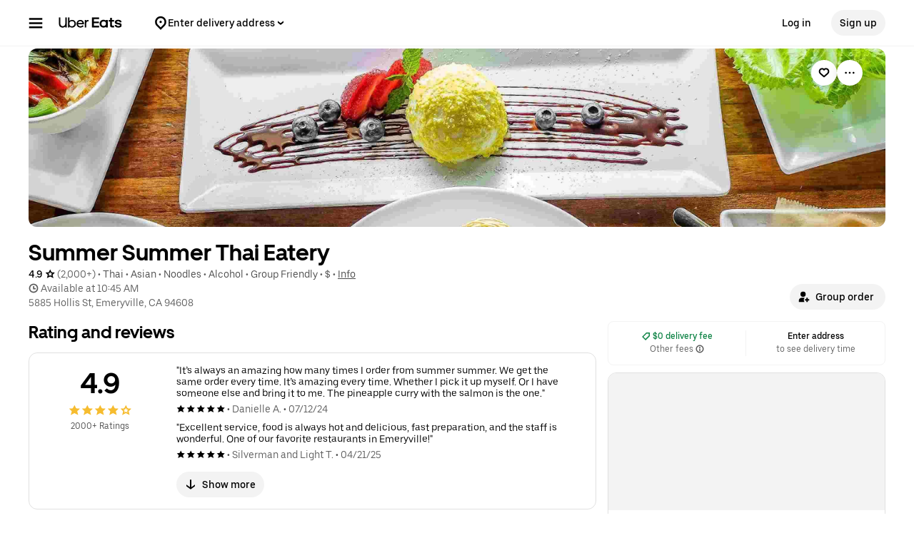

--- FILE ---
content_type: text/html; charset=utf-8
request_url: https://www.google.com/recaptcha/api2/anchor?ar=1&k=6LcP8akUAAAAAMkn2Bo434JdPoTEQpSk2lHODhi0&co=aHR0cHM6Ly93d3cudWJlcmVhdHMuY29tOjQ0Mw..&hl=en&v=PoyoqOPhxBO7pBk68S4YbpHZ&size=invisible&anchor-ms=20000&execute-ms=30000&cb=wbrhe2eekh3m
body_size: 48951
content:
<!DOCTYPE HTML><html dir="ltr" lang="en"><head><meta http-equiv="Content-Type" content="text/html; charset=UTF-8">
<meta http-equiv="X-UA-Compatible" content="IE=edge">
<title>reCAPTCHA</title>
<style type="text/css">
/* cyrillic-ext */
@font-face {
  font-family: 'Roboto';
  font-style: normal;
  font-weight: 400;
  font-stretch: 100%;
  src: url(//fonts.gstatic.com/s/roboto/v48/KFO7CnqEu92Fr1ME7kSn66aGLdTylUAMa3GUBHMdazTgWw.woff2) format('woff2');
  unicode-range: U+0460-052F, U+1C80-1C8A, U+20B4, U+2DE0-2DFF, U+A640-A69F, U+FE2E-FE2F;
}
/* cyrillic */
@font-face {
  font-family: 'Roboto';
  font-style: normal;
  font-weight: 400;
  font-stretch: 100%;
  src: url(//fonts.gstatic.com/s/roboto/v48/KFO7CnqEu92Fr1ME7kSn66aGLdTylUAMa3iUBHMdazTgWw.woff2) format('woff2');
  unicode-range: U+0301, U+0400-045F, U+0490-0491, U+04B0-04B1, U+2116;
}
/* greek-ext */
@font-face {
  font-family: 'Roboto';
  font-style: normal;
  font-weight: 400;
  font-stretch: 100%;
  src: url(//fonts.gstatic.com/s/roboto/v48/KFO7CnqEu92Fr1ME7kSn66aGLdTylUAMa3CUBHMdazTgWw.woff2) format('woff2');
  unicode-range: U+1F00-1FFF;
}
/* greek */
@font-face {
  font-family: 'Roboto';
  font-style: normal;
  font-weight: 400;
  font-stretch: 100%;
  src: url(//fonts.gstatic.com/s/roboto/v48/KFO7CnqEu92Fr1ME7kSn66aGLdTylUAMa3-UBHMdazTgWw.woff2) format('woff2');
  unicode-range: U+0370-0377, U+037A-037F, U+0384-038A, U+038C, U+038E-03A1, U+03A3-03FF;
}
/* math */
@font-face {
  font-family: 'Roboto';
  font-style: normal;
  font-weight: 400;
  font-stretch: 100%;
  src: url(//fonts.gstatic.com/s/roboto/v48/KFO7CnqEu92Fr1ME7kSn66aGLdTylUAMawCUBHMdazTgWw.woff2) format('woff2');
  unicode-range: U+0302-0303, U+0305, U+0307-0308, U+0310, U+0312, U+0315, U+031A, U+0326-0327, U+032C, U+032F-0330, U+0332-0333, U+0338, U+033A, U+0346, U+034D, U+0391-03A1, U+03A3-03A9, U+03B1-03C9, U+03D1, U+03D5-03D6, U+03F0-03F1, U+03F4-03F5, U+2016-2017, U+2034-2038, U+203C, U+2040, U+2043, U+2047, U+2050, U+2057, U+205F, U+2070-2071, U+2074-208E, U+2090-209C, U+20D0-20DC, U+20E1, U+20E5-20EF, U+2100-2112, U+2114-2115, U+2117-2121, U+2123-214F, U+2190, U+2192, U+2194-21AE, U+21B0-21E5, U+21F1-21F2, U+21F4-2211, U+2213-2214, U+2216-22FF, U+2308-230B, U+2310, U+2319, U+231C-2321, U+2336-237A, U+237C, U+2395, U+239B-23B7, U+23D0, U+23DC-23E1, U+2474-2475, U+25AF, U+25B3, U+25B7, U+25BD, U+25C1, U+25CA, U+25CC, U+25FB, U+266D-266F, U+27C0-27FF, U+2900-2AFF, U+2B0E-2B11, U+2B30-2B4C, U+2BFE, U+3030, U+FF5B, U+FF5D, U+1D400-1D7FF, U+1EE00-1EEFF;
}
/* symbols */
@font-face {
  font-family: 'Roboto';
  font-style: normal;
  font-weight: 400;
  font-stretch: 100%;
  src: url(//fonts.gstatic.com/s/roboto/v48/KFO7CnqEu92Fr1ME7kSn66aGLdTylUAMaxKUBHMdazTgWw.woff2) format('woff2');
  unicode-range: U+0001-000C, U+000E-001F, U+007F-009F, U+20DD-20E0, U+20E2-20E4, U+2150-218F, U+2190, U+2192, U+2194-2199, U+21AF, U+21E6-21F0, U+21F3, U+2218-2219, U+2299, U+22C4-22C6, U+2300-243F, U+2440-244A, U+2460-24FF, U+25A0-27BF, U+2800-28FF, U+2921-2922, U+2981, U+29BF, U+29EB, U+2B00-2BFF, U+4DC0-4DFF, U+FFF9-FFFB, U+10140-1018E, U+10190-1019C, U+101A0, U+101D0-101FD, U+102E0-102FB, U+10E60-10E7E, U+1D2C0-1D2D3, U+1D2E0-1D37F, U+1F000-1F0FF, U+1F100-1F1AD, U+1F1E6-1F1FF, U+1F30D-1F30F, U+1F315, U+1F31C, U+1F31E, U+1F320-1F32C, U+1F336, U+1F378, U+1F37D, U+1F382, U+1F393-1F39F, U+1F3A7-1F3A8, U+1F3AC-1F3AF, U+1F3C2, U+1F3C4-1F3C6, U+1F3CA-1F3CE, U+1F3D4-1F3E0, U+1F3ED, U+1F3F1-1F3F3, U+1F3F5-1F3F7, U+1F408, U+1F415, U+1F41F, U+1F426, U+1F43F, U+1F441-1F442, U+1F444, U+1F446-1F449, U+1F44C-1F44E, U+1F453, U+1F46A, U+1F47D, U+1F4A3, U+1F4B0, U+1F4B3, U+1F4B9, U+1F4BB, U+1F4BF, U+1F4C8-1F4CB, U+1F4D6, U+1F4DA, U+1F4DF, U+1F4E3-1F4E6, U+1F4EA-1F4ED, U+1F4F7, U+1F4F9-1F4FB, U+1F4FD-1F4FE, U+1F503, U+1F507-1F50B, U+1F50D, U+1F512-1F513, U+1F53E-1F54A, U+1F54F-1F5FA, U+1F610, U+1F650-1F67F, U+1F687, U+1F68D, U+1F691, U+1F694, U+1F698, U+1F6AD, U+1F6B2, U+1F6B9-1F6BA, U+1F6BC, U+1F6C6-1F6CF, U+1F6D3-1F6D7, U+1F6E0-1F6EA, U+1F6F0-1F6F3, U+1F6F7-1F6FC, U+1F700-1F7FF, U+1F800-1F80B, U+1F810-1F847, U+1F850-1F859, U+1F860-1F887, U+1F890-1F8AD, U+1F8B0-1F8BB, U+1F8C0-1F8C1, U+1F900-1F90B, U+1F93B, U+1F946, U+1F984, U+1F996, U+1F9E9, U+1FA00-1FA6F, U+1FA70-1FA7C, U+1FA80-1FA89, U+1FA8F-1FAC6, U+1FACE-1FADC, U+1FADF-1FAE9, U+1FAF0-1FAF8, U+1FB00-1FBFF;
}
/* vietnamese */
@font-face {
  font-family: 'Roboto';
  font-style: normal;
  font-weight: 400;
  font-stretch: 100%;
  src: url(//fonts.gstatic.com/s/roboto/v48/KFO7CnqEu92Fr1ME7kSn66aGLdTylUAMa3OUBHMdazTgWw.woff2) format('woff2');
  unicode-range: U+0102-0103, U+0110-0111, U+0128-0129, U+0168-0169, U+01A0-01A1, U+01AF-01B0, U+0300-0301, U+0303-0304, U+0308-0309, U+0323, U+0329, U+1EA0-1EF9, U+20AB;
}
/* latin-ext */
@font-face {
  font-family: 'Roboto';
  font-style: normal;
  font-weight: 400;
  font-stretch: 100%;
  src: url(//fonts.gstatic.com/s/roboto/v48/KFO7CnqEu92Fr1ME7kSn66aGLdTylUAMa3KUBHMdazTgWw.woff2) format('woff2');
  unicode-range: U+0100-02BA, U+02BD-02C5, U+02C7-02CC, U+02CE-02D7, U+02DD-02FF, U+0304, U+0308, U+0329, U+1D00-1DBF, U+1E00-1E9F, U+1EF2-1EFF, U+2020, U+20A0-20AB, U+20AD-20C0, U+2113, U+2C60-2C7F, U+A720-A7FF;
}
/* latin */
@font-face {
  font-family: 'Roboto';
  font-style: normal;
  font-weight: 400;
  font-stretch: 100%;
  src: url(//fonts.gstatic.com/s/roboto/v48/KFO7CnqEu92Fr1ME7kSn66aGLdTylUAMa3yUBHMdazQ.woff2) format('woff2');
  unicode-range: U+0000-00FF, U+0131, U+0152-0153, U+02BB-02BC, U+02C6, U+02DA, U+02DC, U+0304, U+0308, U+0329, U+2000-206F, U+20AC, U+2122, U+2191, U+2193, U+2212, U+2215, U+FEFF, U+FFFD;
}
/* cyrillic-ext */
@font-face {
  font-family: 'Roboto';
  font-style: normal;
  font-weight: 500;
  font-stretch: 100%;
  src: url(//fonts.gstatic.com/s/roboto/v48/KFO7CnqEu92Fr1ME7kSn66aGLdTylUAMa3GUBHMdazTgWw.woff2) format('woff2');
  unicode-range: U+0460-052F, U+1C80-1C8A, U+20B4, U+2DE0-2DFF, U+A640-A69F, U+FE2E-FE2F;
}
/* cyrillic */
@font-face {
  font-family: 'Roboto';
  font-style: normal;
  font-weight: 500;
  font-stretch: 100%;
  src: url(//fonts.gstatic.com/s/roboto/v48/KFO7CnqEu92Fr1ME7kSn66aGLdTylUAMa3iUBHMdazTgWw.woff2) format('woff2');
  unicode-range: U+0301, U+0400-045F, U+0490-0491, U+04B0-04B1, U+2116;
}
/* greek-ext */
@font-face {
  font-family: 'Roboto';
  font-style: normal;
  font-weight: 500;
  font-stretch: 100%;
  src: url(//fonts.gstatic.com/s/roboto/v48/KFO7CnqEu92Fr1ME7kSn66aGLdTylUAMa3CUBHMdazTgWw.woff2) format('woff2');
  unicode-range: U+1F00-1FFF;
}
/* greek */
@font-face {
  font-family: 'Roboto';
  font-style: normal;
  font-weight: 500;
  font-stretch: 100%;
  src: url(//fonts.gstatic.com/s/roboto/v48/KFO7CnqEu92Fr1ME7kSn66aGLdTylUAMa3-UBHMdazTgWw.woff2) format('woff2');
  unicode-range: U+0370-0377, U+037A-037F, U+0384-038A, U+038C, U+038E-03A1, U+03A3-03FF;
}
/* math */
@font-face {
  font-family: 'Roboto';
  font-style: normal;
  font-weight: 500;
  font-stretch: 100%;
  src: url(//fonts.gstatic.com/s/roboto/v48/KFO7CnqEu92Fr1ME7kSn66aGLdTylUAMawCUBHMdazTgWw.woff2) format('woff2');
  unicode-range: U+0302-0303, U+0305, U+0307-0308, U+0310, U+0312, U+0315, U+031A, U+0326-0327, U+032C, U+032F-0330, U+0332-0333, U+0338, U+033A, U+0346, U+034D, U+0391-03A1, U+03A3-03A9, U+03B1-03C9, U+03D1, U+03D5-03D6, U+03F0-03F1, U+03F4-03F5, U+2016-2017, U+2034-2038, U+203C, U+2040, U+2043, U+2047, U+2050, U+2057, U+205F, U+2070-2071, U+2074-208E, U+2090-209C, U+20D0-20DC, U+20E1, U+20E5-20EF, U+2100-2112, U+2114-2115, U+2117-2121, U+2123-214F, U+2190, U+2192, U+2194-21AE, U+21B0-21E5, U+21F1-21F2, U+21F4-2211, U+2213-2214, U+2216-22FF, U+2308-230B, U+2310, U+2319, U+231C-2321, U+2336-237A, U+237C, U+2395, U+239B-23B7, U+23D0, U+23DC-23E1, U+2474-2475, U+25AF, U+25B3, U+25B7, U+25BD, U+25C1, U+25CA, U+25CC, U+25FB, U+266D-266F, U+27C0-27FF, U+2900-2AFF, U+2B0E-2B11, U+2B30-2B4C, U+2BFE, U+3030, U+FF5B, U+FF5D, U+1D400-1D7FF, U+1EE00-1EEFF;
}
/* symbols */
@font-face {
  font-family: 'Roboto';
  font-style: normal;
  font-weight: 500;
  font-stretch: 100%;
  src: url(//fonts.gstatic.com/s/roboto/v48/KFO7CnqEu92Fr1ME7kSn66aGLdTylUAMaxKUBHMdazTgWw.woff2) format('woff2');
  unicode-range: U+0001-000C, U+000E-001F, U+007F-009F, U+20DD-20E0, U+20E2-20E4, U+2150-218F, U+2190, U+2192, U+2194-2199, U+21AF, U+21E6-21F0, U+21F3, U+2218-2219, U+2299, U+22C4-22C6, U+2300-243F, U+2440-244A, U+2460-24FF, U+25A0-27BF, U+2800-28FF, U+2921-2922, U+2981, U+29BF, U+29EB, U+2B00-2BFF, U+4DC0-4DFF, U+FFF9-FFFB, U+10140-1018E, U+10190-1019C, U+101A0, U+101D0-101FD, U+102E0-102FB, U+10E60-10E7E, U+1D2C0-1D2D3, U+1D2E0-1D37F, U+1F000-1F0FF, U+1F100-1F1AD, U+1F1E6-1F1FF, U+1F30D-1F30F, U+1F315, U+1F31C, U+1F31E, U+1F320-1F32C, U+1F336, U+1F378, U+1F37D, U+1F382, U+1F393-1F39F, U+1F3A7-1F3A8, U+1F3AC-1F3AF, U+1F3C2, U+1F3C4-1F3C6, U+1F3CA-1F3CE, U+1F3D4-1F3E0, U+1F3ED, U+1F3F1-1F3F3, U+1F3F5-1F3F7, U+1F408, U+1F415, U+1F41F, U+1F426, U+1F43F, U+1F441-1F442, U+1F444, U+1F446-1F449, U+1F44C-1F44E, U+1F453, U+1F46A, U+1F47D, U+1F4A3, U+1F4B0, U+1F4B3, U+1F4B9, U+1F4BB, U+1F4BF, U+1F4C8-1F4CB, U+1F4D6, U+1F4DA, U+1F4DF, U+1F4E3-1F4E6, U+1F4EA-1F4ED, U+1F4F7, U+1F4F9-1F4FB, U+1F4FD-1F4FE, U+1F503, U+1F507-1F50B, U+1F50D, U+1F512-1F513, U+1F53E-1F54A, U+1F54F-1F5FA, U+1F610, U+1F650-1F67F, U+1F687, U+1F68D, U+1F691, U+1F694, U+1F698, U+1F6AD, U+1F6B2, U+1F6B9-1F6BA, U+1F6BC, U+1F6C6-1F6CF, U+1F6D3-1F6D7, U+1F6E0-1F6EA, U+1F6F0-1F6F3, U+1F6F7-1F6FC, U+1F700-1F7FF, U+1F800-1F80B, U+1F810-1F847, U+1F850-1F859, U+1F860-1F887, U+1F890-1F8AD, U+1F8B0-1F8BB, U+1F8C0-1F8C1, U+1F900-1F90B, U+1F93B, U+1F946, U+1F984, U+1F996, U+1F9E9, U+1FA00-1FA6F, U+1FA70-1FA7C, U+1FA80-1FA89, U+1FA8F-1FAC6, U+1FACE-1FADC, U+1FADF-1FAE9, U+1FAF0-1FAF8, U+1FB00-1FBFF;
}
/* vietnamese */
@font-face {
  font-family: 'Roboto';
  font-style: normal;
  font-weight: 500;
  font-stretch: 100%;
  src: url(//fonts.gstatic.com/s/roboto/v48/KFO7CnqEu92Fr1ME7kSn66aGLdTylUAMa3OUBHMdazTgWw.woff2) format('woff2');
  unicode-range: U+0102-0103, U+0110-0111, U+0128-0129, U+0168-0169, U+01A0-01A1, U+01AF-01B0, U+0300-0301, U+0303-0304, U+0308-0309, U+0323, U+0329, U+1EA0-1EF9, U+20AB;
}
/* latin-ext */
@font-face {
  font-family: 'Roboto';
  font-style: normal;
  font-weight: 500;
  font-stretch: 100%;
  src: url(//fonts.gstatic.com/s/roboto/v48/KFO7CnqEu92Fr1ME7kSn66aGLdTylUAMa3KUBHMdazTgWw.woff2) format('woff2');
  unicode-range: U+0100-02BA, U+02BD-02C5, U+02C7-02CC, U+02CE-02D7, U+02DD-02FF, U+0304, U+0308, U+0329, U+1D00-1DBF, U+1E00-1E9F, U+1EF2-1EFF, U+2020, U+20A0-20AB, U+20AD-20C0, U+2113, U+2C60-2C7F, U+A720-A7FF;
}
/* latin */
@font-face {
  font-family: 'Roboto';
  font-style: normal;
  font-weight: 500;
  font-stretch: 100%;
  src: url(//fonts.gstatic.com/s/roboto/v48/KFO7CnqEu92Fr1ME7kSn66aGLdTylUAMa3yUBHMdazQ.woff2) format('woff2');
  unicode-range: U+0000-00FF, U+0131, U+0152-0153, U+02BB-02BC, U+02C6, U+02DA, U+02DC, U+0304, U+0308, U+0329, U+2000-206F, U+20AC, U+2122, U+2191, U+2193, U+2212, U+2215, U+FEFF, U+FFFD;
}
/* cyrillic-ext */
@font-face {
  font-family: 'Roboto';
  font-style: normal;
  font-weight: 900;
  font-stretch: 100%;
  src: url(//fonts.gstatic.com/s/roboto/v48/KFO7CnqEu92Fr1ME7kSn66aGLdTylUAMa3GUBHMdazTgWw.woff2) format('woff2');
  unicode-range: U+0460-052F, U+1C80-1C8A, U+20B4, U+2DE0-2DFF, U+A640-A69F, U+FE2E-FE2F;
}
/* cyrillic */
@font-face {
  font-family: 'Roboto';
  font-style: normal;
  font-weight: 900;
  font-stretch: 100%;
  src: url(//fonts.gstatic.com/s/roboto/v48/KFO7CnqEu92Fr1ME7kSn66aGLdTylUAMa3iUBHMdazTgWw.woff2) format('woff2');
  unicode-range: U+0301, U+0400-045F, U+0490-0491, U+04B0-04B1, U+2116;
}
/* greek-ext */
@font-face {
  font-family: 'Roboto';
  font-style: normal;
  font-weight: 900;
  font-stretch: 100%;
  src: url(//fonts.gstatic.com/s/roboto/v48/KFO7CnqEu92Fr1ME7kSn66aGLdTylUAMa3CUBHMdazTgWw.woff2) format('woff2');
  unicode-range: U+1F00-1FFF;
}
/* greek */
@font-face {
  font-family: 'Roboto';
  font-style: normal;
  font-weight: 900;
  font-stretch: 100%;
  src: url(//fonts.gstatic.com/s/roboto/v48/KFO7CnqEu92Fr1ME7kSn66aGLdTylUAMa3-UBHMdazTgWw.woff2) format('woff2');
  unicode-range: U+0370-0377, U+037A-037F, U+0384-038A, U+038C, U+038E-03A1, U+03A3-03FF;
}
/* math */
@font-face {
  font-family: 'Roboto';
  font-style: normal;
  font-weight: 900;
  font-stretch: 100%;
  src: url(//fonts.gstatic.com/s/roboto/v48/KFO7CnqEu92Fr1ME7kSn66aGLdTylUAMawCUBHMdazTgWw.woff2) format('woff2');
  unicode-range: U+0302-0303, U+0305, U+0307-0308, U+0310, U+0312, U+0315, U+031A, U+0326-0327, U+032C, U+032F-0330, U+0332-0333, U+0338, U+033A, U+0346, U+034D, U+0391-03A1, U+03A3-03A9, U+03B1-03C9, U+03D1, U+03D5-03D6, U+03F0-03F1, U+03F4-03F5, U+2016-2017, U+2034-2038, U+203C, U+2040, U+2043, U+2047, U+2050, U+2057, U+205F, U+2070-2071, U+2074-208E, U+2090-209C, U+20D0-20DC, U+20E1, U+20E5-20EF, U+2100-2112, U+2114-2115, U+2117-2121, U+2123-214F, U+2190, U+2192, U+2194-21AE, U+21B0-21E5, U+21F1-21F2, U+21F4-2211, U+2213-2214, U+2216-22FF, U+2308-230B, U+2310, U+2319, U+231C-2321, U+2336-237A, U+237C, U+2395, U+239B-23B7, U+23D0, U+23DC-23E1, U+2474-2475, U+25AF, U+25B3, U+25B7, U+25BD, U+25C1, U+25CA, U+25CC, U+25FB, U+266D-266F, U+27C0-27FF, U+2900-2AFF, U+2B0E-2B11, U+2B30-2B4C, U+2BFE, U+3030, U+FF5B, U+FF5D, U+1D400-1D7FF, U+1EE00-1EEFF;
}
/* symbols */
@font-face {
  font-family: 'Roboto';
  font-style: normal;
  font-weight: 900;
  font-stretch: 100%;
  src: url(//fonts.gstatic.com/s/roboto/v48/KFO7CnqEu92Fr1ME7kSn66aGLdTylUAMaxKUBHMdazTgWw.woff2) format('woff2');
  unicode-range: U+0001-000C, U+000E-001F, U+007F-009F, U+20DD-20E0, U+20E2-20E4, U+2150-218F, U+2190, U+2192, U+2194-2199, U+21AF, U+21E6-21F0, U+21F3, U+2218-2219, U+2299, U+22C4-22C6, U+2300-243F, U+2440-244A, U+2460-24FF, U+25A0-27BF, U+2800-28FF, U+2921-2922, U+2981, U+29BF, U+29EB, U+2B00-2BFF, U+4DC0-4DFF, U+FFF9-FFFB, U+10140-1018E, U+10190-1019C, U+101A0, U+101D0-101FD, U+102E0-102FB, U+10E60-10E7E, U+1D2C0-1D2D3, U+1D2E0-1D37F, U+1F000-1F0FF, U+1F100-1F1AD, U+1F1E6-1F1FF, U+1F30D-1F30F, U+1F315, U+1F31C, U+1F31E, U+1F320-1F32C, U+1F336, U+1F378, U+1F37D, U+1F382, U+1F393-1F39F, U+1F3A7-1F3A8, U+1F3AC-1F3AF, U+1F3C2, U+1F3C4-1F3C6, U+1F3CA-1F3CE, U+1F3D4-1F3E0, U+1F3ED, U+1F3F1-1F3F3, U+1F3F5-1F3F7, U+1F408, U+1F415, U+1F41F, U+1F426, U+1F43F, U+1F441-1F442, U+1F444, U+1F446-1F449, U+1F44C-1F44E, U+1F453, U+1F46A, U+1F47D, U+1F4A3, U+1F4B0, U+1F4B3, U+1F4B9, U+1F4BB, U+1F4BF, U+1F4C8-1F4CB, U+1F4D6, U+1F4DA, U+1F4DF, U+1F4E3-1F4E6, U+1F4EA-1F4ED, U+1F4F7, U+1F4F9-1F4FB, U+1F4FD-1F4FE, U+1F503, U+1F507-1F50B, U+1F50D, U+1F512-1F513, U+1F53E-1F54A, U+1F54F-1F5FA, U+1F610, U+1F650-1F67F, U+1F687, U+1F68D, U+1F691, U+1F694, U+1F698, U+1F6AD, U+1F6B2, U+1F6B9-1F6BA, U+1F6BC, U+1F6C6-1F6CF, U+1F6D3-1F6D7, U+1F6E0-1F6EA, U+1F6F0-1F6F3, U+1F6F7-1F6FC, U+1F700-1F7FF, U+1F800-1F80B, U+1F810-1F847, U+1F850-1F859, U+1F860-1F887, U+1F890-1F8AD, U+1F8B0-1F8BB, U+1F8C0-1F8C1, U+1F900-1F90B, U+1F93B, U+1F946, U+1F984, U+1F996, U+1F9E9, U+1FA00-1FA6F, U+1FA70-1FA7C, U+1FA80-1FA89, U+1FA8F-1FAC6, U+1FACE-1FADC, U+1FADF-1FAE9, U+1FAF0-1FAF8, U+1FB00-1FBFF;
}
/* vietnamese */
@font-face {
  font-family: 'Roboto';
  font-style: normal;
  font-weight: 900;
  font-stretch: 100%;
  src: url(//fonts.gstatic.com/s/roboto/v48/KFO7CnqEu92Fr1ME7kSn66aGLdTylUAMa3OUBHMdazTgWw.woff2) format('woff2');
  unicode-range: U+0102-0103, U+0110-0111, U+0128-0129, U+0168-0169, U+01A0-01A1, U+01AF-01B0, U+0300-0301, U+0303-0304, U+0308-0309, U+0323, U+0329, U+1EA0-1EF9, U+20AB;
}
/* latin-ext */
@font-face {
  font-family: 'Roboto';
  font-style: normal;
  font-weight: 900;
  font-stretch: 100%;
  src: url(//fonts.gstatic.com/s/roboto/v48/KFO7CnqEu92Fr1ME7kSn66aGLdTylUAMa3KUBHMdazTgWw.woff2) format('woff2');
  unicode-range: U+0100-02BA, U+02BD-02C5, U+02C7-02CC, U+02CE-02D7, U+02DD-02FF, U+0304, U+0308, U+0329, U+1D00-1DBF, U+1E00-1E9F, U+1EF2-1EFF, U+2020, U+20A0-20AB, U+20AD-20C0, U+2113, U+2C60-2C7F, U+A720-A7FF;
}
/* latin */
@font-face {
  font-family: 'Roboto';
  font-style: normal;
  font-weight: 900;
  font-stretch: 100%;
  src: url(//fonts.gstatic.com/s/roboto/v48/KFO7CnqEu92Fr1ME7kSn66aGLdTylUAMa3yUBHMdazQ.woff2) format('woff2');
  unicode-range: U+0000-00FF, U+0131, U+0152-0153, U+02BB-02BC, U+02C6, U+02DA, U+02DC, U+0304, U+0308, U+0329, U+2000-206F, U+20AC, U+2122, U+2191, U+2193, U+2212, U+2215, U+FEFF, U+FFFD;
}

</style>
<link rel="stylesheet" type="text/css" href="https://www.gstatic.com/recaptcha/releases/PoyoqOPhxBO7pBk68S4YbpHZ/styles__ltr.css">
<script nonce="iJs9uz6cesbaB3HtuQNdpA" type="text/javascript">window['__recaptcha_api'] = 'https://www.google.com/recaptcha/api2/';</script>
<script type="text/javascript" src="https://www.gstatic.com/recaptcha/releases/PoyoqOPhxBO7pBk68S4YbpHZ/recaptcha__en.js" nonce="iJs9uz6cesbaB3HtuQNdpA">
      
    </script></head>
<body><div id="rc-anchor-alert" class="rc-anchor-alert"></div>
<input type="hidden" id="recaptcha-token" value="[base64]">
<script type="text/javascript" nonce="iJs9uz6cesbaB3HtuQNdpA">
      recaptcha.anchor.Main.init("[\x22ainput\x22,[\x22bgdata\x22,\x22\x22,\[base64]/[base64]/[base64]/KE4oMTI0LHYsdi5HKSxMWihsLHYpKTpOKDEyNCx2LGwpLFYpLHYpLFQpKSxGKDE3MSx2KX0scjc9ZnVuY3Rpb24obCl7cmV0dXJuIGx9LEM9ZnVuY3Rpb24obCxWLHYpe04odixsLFYpLFZbYWtdPTI3OTZ9LG49ZnVuY3Rpb24obCxWKXtWLlg9KChWLlg/[base64]/[base64]/[base64]/[base64]/[base64]/[base64]/[base64]/[base64]/[base64]/[base64]/[base64]\\u003d\x22,\[base64]\\u003d\\u003d\x22,\x22M3RqD8KUw4XDv8KWwoo5w77DocOiZsO8w7tRwrgGfwHDm8K1w5gZQTNjwpRcKRbCljDCugnCoRdKw7Q3esKxwq3DmBRWwq9UJ2DDoQDCo8K/E0RXw6ADcMKvwp06VsKlw5AcJmnCoUTDmjRjwrnDhsK2w7csw79JNwvDl8ONw4HDvT02wpTCnhrDj8OwLkZ2w4N7C8OOw7F9LMOmd8Kle8KbwqnCt8KDwpkQMMKrw487BznCvzwDBF/DoQlxX8KfEMOJODE7w5tzwpXDoMOUVcOpw5zDt8OaRsOhSsOYRsK1woTDlnDDrBQTWh8Fwq/Cl8K/[base64]/wp/CkgTDpD7CgMO4eUNHwo4NwpZQXcKsegrCosOOw77CrBHCp0pAw7PDjknDrzTCgRVzwpvDr8Oowq0Gw6kFaMKiKGrCiMKQAMOhwq3DgwkQwqPDisKBARcmRMOhHEwNQMOPT3XDl8Kuw5vDrGt+NQoOw6bCkMOZw4RTwonDnlrCpTh/w7zChglQwrgrTCUlVlXCk8K/w5nCr8Kuw7IJJjHCpwB6wolhM8Khc8K1wp/CqhQFfirCi27DhE0Jw6kOw6PDqCt3SHtROsKww4pMw7VCwrIYw4XDrSDCrS3ClsKKwq/DhxI/ZsKcwpHDjxkbbMO7w47DiMKHw6vDokPCgVNUcsOfFcKnN8Kxw4fDn8KlDxl4wrHCnMO/dl09KcKRBQHCvWg2wr5CUWB4aMOhZHnDk03CscO4FsOVfAjClFIMQ8KscsKqw5LCrlZRb8OSwpLCpsKkw6fDnhlZw6JwAcOsw44XMHfDox1zCXJLw40cwpQVbMOUKjdgfcKqfXbDn0g1bsOiw6Mkw5/[base64]/CrnzDv8KpY8K+T8OQw4UZV8OMF8Kze3TDlTFELMO6wqfCpRogw6PDhcO4XcKadcKqPl9Tw6dCw6dRw6xBMxUhUGbChgfCkcOHJys+w7zClcOmwoLDig1Xwp8Bwr/DmCTDpyIiwqzCisO4JcO0EcK6w5xFJ8KVwogLwrnCvcKqRzIiUcKrA8K9w4vDqlIaw5oQwrrCiHTCnmddYsKfw4ghwq0HKWPDkcO9fkrDoEpLX8KMGiPDkm/Cg03Drz16EsK6BMKAw5nDnMKew6DDjsKgXMK1w7PCsXrCjjfDvzRNwopRw7hVwrxOD8Khw6PDssOJKsKYwqvCtB7DjMKidMOGw4nCisOXw7XCrMKhw4lnwroBw5lcagzCvgPCg0cqD8K9ZMKwV8KXw7nDti9Kw4t6fj/CjgJZw6EkLBTDrsKLwqLDusKdwrTDuz1cw6vCkcOCHMOow7sCw7N1EcKFw441GMKpwp3Du3TDiMKIw43Csi8xI8OKwpUTJC7DpsOOBGzDlMKOQmVHKiLDulPCs0I0w7oBVMOdUMOAw4rCssKsHEDDsMKDwp3DpMK/w5l0w4xUbMKbwqfCv8K9w4DCiU7CmcOeFSRFEnXDtsOTw6EHOSVLwr7DukMrT8KAw5FKHMKTQlTCjAzCg3rDkG0uDxbDh8OTwrpQF8O6FCzCg8O4EX9yw4rDosKiwpHDkTzDp05cwpwuecOmZ8O/[base64]/w6cCw4cDM8O9Ajxbw4RmesOFw4NhwqAtwprDr8KMwrPCkibCp8KOYMKwCVp/Xml1acOvScOPw4Vxw7bDjcKwwpzCgMKMw7vCu3t7TT0ENhNWd1Jrw7LCn8KnJMOnbRLCkknDqMODwp/[base64]/Dm0xSBkXCqDHChsO9DMOObmZXUHHCpsK4wovDkQnDhGQhwoTDoCnCjsKyw7jCqMOXF8OSw4DDt8KkVTxuMcKpw7nDnWhaw47DiGTDhsKULHHDi110Vn0uwpjCnn3CtcKTwrjDuUt3wo4Hw5RBwo07Nm/DhhDDjcKww4vDrcKjbsKYWSJISi7DmMK1NQrCpXcKwpzCsl5uw5E6NwM7VS96w6PCvcOOECMewrvCtFFVw5YNwr7Cj8OOdzTDjcKSwrHCknLDvTBfw5XCvMKhBMKJwqnCucKJw7JYwrcNMMOPNMOdH8KPw5zDgsKew6/[base64]/w7lVRnAcw7pew4hXBhzDnCbCp8Kvw47ClWvCksKGMsOuHGJnFMKjE8O1wpTDgGLCjcO/[base64]/aSrDj3nCtl7DmBLDpQcSw4PDq2NVYDEhYsKSZkdDQTvDjcKpSWFVc8ONO8K4wr4Sw4cSCsKvOywtwofCjsOybDbDmcOJJMKow5UOwqUqXHsHw5LCtA3Dpwhrw7J+w7szN8KvwoJKai/[base64]/BzPDgMOQwovDjht1A2PCvMKZwr1occKlwpIpw6Q2YMOOYxgpHsOlw7ZNayd+wq8YfsO0w68Iw5Z8AcOcMBHCk8Olw68Rw4HCvsKWCMKuwohWU8KCY0fDt0bCpW3CqXJPw4QgZilLZQTDmDl1L8Opwo4cw7/CkcKFw6jCglIocMOTHcOaBCRsPcKww4g+wr/DtCpcwqggw5JawrTCgQdPIEhtP8Khw4LDszDCqMOGw47Cpy7CpXvDpWkBwr/DoRV3wpfDgDMrRcOTP10lF8K7RMOQHyzDq8KMA8OJwpLDp8KhOBATw7d9RSxaw6B2w4/Cj8O0w73DgnDDrsKow60Mc8OHa2PCvMOTVlcvwrnDmXrCuMKuGcKvcXdQIxXDlsODw4bDmWDCnw7DicOfwpA8F8Opw7jCnDXClw84w7VtKMK6w7vDpMO3w43CkcK8eyLCpcKfAgDDp0pGBMKDwrIjLmwFEBoewptvw4ZGN1sDw6/[base64]/Dn8Kvw4NDbsKpYMKOwoFcFUjCqmjDkHwYw7p9FDbCl8KCw6XDtDYPPT8HwoRUwr1ewql+IynDkkPDuh1LwqJiw6sPw5Njw4rDjEnDh8KUwpHDlsKHUzQQw7/DnTbDtcKjwqHCn2fCoxo4CjtIw7HDiUzDggxvdcOBesOxw6ssGcOnw5XCvsKfFcOoA1Z2GBAidcOZZMKxwo0maBzCncKpwroWOH8Pw4A1DAbChkzCilQdw4zChcKVMCPCoxgDZcOWLMOXw5/DtAscw4FLw4jCghtmLMOxwo/CgMOww4/[base64]/DpU1ywqbDmA4AwqV0w4LCtcK9F1TDhsKYwoFIwrjCrVMrZQfCrHPDv8KHw7XChcKbT8KUwqBuHsKcw5XCj8O8ZjHDo3vCiEdywrvDnCTCusKMHi9KelrCj8OWG8OgcDXDgR3CiMOxw4A4wqHCqSXDgERLw7zDrl/CtmzDuMOhUMOKwoDDvVkPBGzDuHA5IcOFY8OWc3MvH0nDkUsBQBzClCUCw7t3w4nCj8O4bcO/[base64]/Dh3MAw7jChVbCnMKUd8KfFcONw5U9CcKiCMKkw5UyasOMw63DqsKMaW8Mw5lWB8Oqwoxnw5Uiw6/Djh7Ch3vCtMKQwqTCpsKCwpTCgDnCpcKWw63CusOqasO6fGcCOBJMNUDDk38Aw6TCvV7CqsOUPi1Va8OJclLDvj/CsU3Dq8OHGMKbaiDDgMKaSRvCsMO9CsOfbUfCg3/DrAjCsyM9VsOkwqNcw6bCsMKPw6nCug3CtUJgPRJzCTNqd8O8Qi5/[base64]/DscK8w6fCoHdCGcKSDABeKwHCrsOHwpRVw6fCusK1fWTCkTpAG8Oww6ADw4EbwpY5wovDlcKwMnDDhsKbw6nCkkXCvMO6d8OGwo0zw77DtmXDq8KlDMKmH2V2E8Kewo/Di05LSsKFZcOQwrx5RsO1B0w/LcOoI8O9w4HDuz1Pa00rw7TDgMK7YF3CqsKTwqfDtxTCn3HDjgvCrQo0woTChsK1w5nDtC9OO2lMwrArO8KLwrRTw67DnB7Dg1DDhlh/CS/CnsOxwpfDj8OJaXPDknzChWvDrBjCksKxSMKUBMO1wpFTKcKEw4JUaMKvw6wXZ8OuwohIX29nXGHCuMO1LSPDlz/DpXDChV7DulQydMKSOFIbw6bDpsKow4c6wrdRNcOZXz3DmSvCpcKuw6pDT1/ClsOiwq0iKMO1wpbDr8O8SMOHwozDmyoowonCj2FSIcOSwrnCnsOMG8KvcMKOw4MuK8Oew5h3VsK/w6HClBrCt8K4B2DDpcK5QMO2HsOzw7DDhsKUdGbDo8K4w4LCqcO3L8KMwrfDosKfw4xJwo5gPQ0GwphAYgEYZA3DuE7DucOwI8K9fcOlw5sPH8OoF8KRw5wPwqLCjsKaw7DDrg3DisK8WMKyQBRGeEHDtMOmHMOyw4/DvMKcwqZWw7jDnioaFV/CnQUcWVIjOUs8w4E5F8KmwohoAFzDkBDDkMOIwpRiwrwoFsK3O2nDiysrVsKaJBpUw77DsMOMZcKyfX9Ww582CG3Cq8OTeQ7DtydMwq7CiMKjw60uw43DscOEcMODKnbDn0fCqsKWw53CvWw8wqjDtsODw5TDii4/w7YIw7EgAsK2EcKGw5vDuENIwoluw6zDrXR3wqjDt8OXamrDqcKLOcO/IkUSGxHDjRtGwqTDl8OaeMOvw7rCoMOMACwWw71ww6APeMOaZMKLPAlZPMOhXiISw5gNDsO/w53CnUs0UcKPZsO6N8Kbw7AWwpk0wpTDvsOfw7PCig0zaEXCv8Omw4UFw7cMAT/DtD/[base64]/CgcO4wqjDl8ODwr9PI1TDq8OmclbDiA4cF0VKFsK8BcKyUMKPw5bDqxLDg8Oew5PDkGsxMT50w4jDv8OLKMOdIsKfw6I8wpzCtcOQJ8K9wp0Aw5TDiioZNBxRw73DoXktG8OXw6MXwp/DgcOOeT1HK8KDOCXCukPDs8OxDsKxCxzCu8OzwrnDiF3CksKOaQUGw7RxXzPChGMBwpRVCcK/[base64]/[base64]/DlsKAw6jCo8Oaw5vChMOowoNGwrNPw4rDg3JawqDDuH0Yw7DDscKhwq1Fw63ClgRnwpLCrHzClsKkwrAIw5YqcsOZOnxMwrLDgA3CoEvDrXHDsF7CqMK/CARBwrkdwp7Cnl/CuMKrw6Y2wpw2BcK6wrDCj8Kow7bCrmF2w57DucOyIg8bwpvCuHxRaVFuw5nCihAKE2nDihfCnWnCm8OPwqjDjkzCtX7DlMOEElZUw6TDhsKQwo7DmsO8CcKaw7E0RDjDqjw1wobDjUouVMKXRsK6ShjCqMO/JcKgQcKMwptyw6DCvFHDsMKSWcKkPMO6wo84MsOIw61fwpTDp8Olc3EATcKnw5lPdcKPVk7DjMOTwrgOY8O0w6HCoEPCsUMewpQkwo9TLMKEfsKgPwrDo3JJW8KCwrfDusKxw63DvMKEw7rChQnDtGLCpsKWw6rCnMOFw5/DhynDvcK1UcKdTljDjcO3wrHDmMKfw7TCjcO6w60SccK4wrB/QSp4wq0JwoANEsOgwqnDmE/Dt8KRw5bCi8KQPUBSwpMxwpTCnsKNwpMYOcK/QF7DjsOfwpLClcObwpDCrwnDgFbDocKOwpHDosOfw5hZwpgEFMKMwrwPwqNDYMOSwr4NA8Ktw4VbcsKFwqtgw4VGw6TCuj/DnjPClVDCscOnF8Kaw4BVwrXDkMOfCMODWSEJCsK8TBFrdcOSOMKUa8OPM8Ofwq7DjG/Dg8OXw6fChjfDlgRScjXCqSoIwqlcw6YhwqHCqg7DtB/[base64]/CmMOiwq5aXmTCscO7Ag9UIF0+wrnDlHMww4PCvcKgCcOxL39fw7Y0IcK7w7nCuMOgwpzCp8OHYQdZLDEePVM0w6XDvXcfI8O3wqRbwq9ZFsK1FMKhFsKBw5DDisKEGMKowpHCvcKNwr1Nw6MDwrc9R8KiOiRbwrnDlsODwqvCn8OCwqbDvHDCpy/DhcOLwrhdwo7CusK1dcKOwotRaMObw5vCnBMJL8Kiw6ACw6sCwqHDkcKKwo1COcKKfsK5wo/DlwrCiVfDjidOfyh/AHbCmsOPGMOSQTlWbwrDmwh0DyM6w543Zk/DiAE4GyzCrQJOwplPwqR/AsO2e8OywqPCu8OxS8KdwrA6Mgo5ZsKdwpvDlMOtwqtPwpR8w4vDosK0bcOcwrY6U8KOw7sJwqrCusO8w5MbKsK/K8O5SsOLw59fw4RVw6hDwq7CrxEUwq3Cg8Oew78fA8KJNQfCg8OJUwfCpkLDl8O/[base64]/DqD92MAnDmMKYUwLCocOWwpZzw4DCpBHDkEXCtG3DiE7Cm8KNEsKcVMOPFcOmPcK/[base64]/ZldFfGrDsMObasOGKsKOBMK+wqwYJX5+e2fCoyvDtUxewqjDg3lqfsKvwq7Dq8KJwp9uwoQzwoXDqsOIwoPCm8OXFMKyw5HDksKIwpUGb2nDjsKow7PCucKNAU7DjMO3worDtsK1JT/Dgx0TwqdLDMKpwrnDgAB4w6U/B8K8cWEEHHdmwrnDq0IrC8OaaMKZP3AVe19hJcOtw5XChMK8UcKIBix0I3zCrCQ1KDDCo8K/wr7Cp1zCqUnDtcOXw6bCkibDgT/[base64]/DtEodKsKBw781wrPDksKHw43DjVMww5XChcKCwqpWwpB8AsK5w6rCucKmYcOIEMKTw73CusK0w50Ew5HCrcKdwoxqf8KwOsOndMOjwq7CmHbCo8ORJgTDuEzDsHwSwoDCnsKECcOlwq0Xwp8uInQ5wrw+CcKzw6ASF2kEw5sEwrnDlB/CmsKrCEQyw4HCsxJODcOzw6XDnsKLwqHCpFLDhcKzZ29iwpnDk0Z9HcOowqp7wpDCm8OQw6J6w4VFwqvCrmxvMDPCscOKLQpWw43Cn8KqBzRVwqjCvkrDkgYmFBvCrjYWJA7Ci0fCrRV1TUbCvsOswq/[base64]/CjsKywqLDhsK9w7QTw5bCucOlw5vCjmbDlsOLwq3CmyTCtsOow7TDvcOzQRvDlcKvSsOfwqQvG8KpAsKUT8K+ZF5WwpZ5Y8KsTTXDh0DDuVHCs8O7aj/CinHCkcOkwrDCmk3CocOFw60baXE/wpgtw70EwoLCvcKgSMKlCsKBOh/CkcKSVcOGYThgwq/Cr8KewovDoMKlw5XDpcOvw6FRwoXCt8OtacOzOMOaw4VVw6kRwr0gSkHDocOJT8OMw7sXw64zw48uDihuw41Zw6lKVMOVCEEdwpPDi8OOwq/Co8OgfirDmAfDknnDk3HCtcKnKMO+CFLDncKbJsOcw6kjTDDCnlPDpwbCoFYewq7DrTwRwqnCi8OZwoRywp9eH3XDlcKSwpoCHUQDbcK/wozDkcKHecKVEcKswpIYFsOXwonDmMKGFF5Rw4LCsWdrfAhiw4fDgcOQDsODLwrClnNowoxrfF3CjcOEw71xIDBvAsOFwq4zXcKYDMKJwpFuwoZtZTvCmG1ZwofCssKTGkgaw5U0woQLTMK5w53ClHzDh8OcccO7woTCrUR/IADDi8OewoTCv2PDu0Mgw4thOmnCjMOvwrw5ZcKrPcKoX2Rtw5fDlHRMw7t4XibDi8OkLlNXwrl9wpnCusOhw6Q4wpzCi8KZY8KMw4UgbyNuOQtLKsO/OsOxwpkaw4RZw7xgO8KsPgZpV2cmw5DCqS/DrsOFVT9dcDpJw7fDvB5jf1kSNz3CjAvCgAMua2kDwqnDmg7CkjNcYn0JVVYiMcKbw64ccCXCisKowpQJwo4+WsOcN8K2GhpBI8OowoR8wphQw4fCusOMQMOMEGLDssOfEMKSwr/ChgFRw6fDkU3CnjfCp8O2wr/DhsOPwqcTw6E0BykgwpItXC1/wqPDvsOEb8Klwo7ClcK4w7kkAsOqOBpWw4YhA8OBwrgnw4seIMKyw6h4woVbwpTCi8K/[base64]/CuELDqCsuK2/Cs28fw5Uaw6vCim/[base64]/[base64]/[base64]/DqMKrwo0fwrQiMMK3DWl8asKswoBSOcOfEsOuwofCpsOow6jDpQpLP8KES8KVdiLCi0hkwoYPwrclQcOIwr3CnwzCiWNzF8K2SMKgw7wkMGgCCj13WMKewp3Dk3vDqsOxwrvCugI9JiM3Tzdtw5sAwp/[base64]/CosKkwpPCgXcvwrI+Y23CuzlVdkXCgD7ClsKEwpnDq3EjwrVow4EgwqkJVcKhTMOJNQ/[base64]/DrGXDqFgaw77DkTLDmsKjIGcQLcKMwqFEw799w4LDjRgzw4RvNsKnajXCtcKWJsOwRjzCnwrDuC0gCDNdEsOYacOdw45Bwp1VHcOfw4XDrnE/ZU/DrcKew5IGCMKRRGfCq8KJw4XCpsKywr0awpQ5fiQaMmjDj17CgmvCk3HCqsKlP8OkacOgVS7DmcOGDATCgGVTXn/DmsKaFsOcwq0RLH0KUMODQ8Omwqw4fsODw7vCnm4NAUXClB5Swo40wofCiErDig1Twq5Bw5nCklLCmcO5TMKIwoLChy8Kwp/DjlIkTcKAdGYawqJOw74Ew4ICwqo2RsKyLcOBdMKVRsOwNcKDw47DnHLDo13CpsK/w5rDv8OVWznDkToTw4rCoMKLwrfDlMKeTSE1wqJmwpzCvBYZRcKcw4DCmABIw49Kw7MnFMOVwqbDqUUVT01aNMKGI8K7w7ASBcOcemfDj8KAKMOeTMOQw7M6EcK6SsOxwplCFBTDvi/DkyE7w4A5CQnDhMKTIMOFwqcsUMKeCMKZNVrDqMOMRMKPwqHCs8KgNmJBwrpKwrHDkGlKwrTDohxLwojDn8K5BVp9IyFYasO1EDvCjR9/RAN6BDLDvgfCs8O1MWkmw4xENMOILsKKU8K0w5BFw6PCuQNhI1nCmBlaDghuwrgIdQXCqsK2C2/[base64]/Co8OMVsKUw6nDu8KDSCrDrcOwXRPCk8KOw4bCusOEwpAzU8K+wqALFibCpXfCn1/[base64]/DpcO+TX7DuF1zFFLCmlhTSBdHfMONw4gTYsKrUMKGSMONw7UVQcKBwqoobcKyScKtR0Eaw63Cp8KXfsObSWJDesO/OsKpw4bCoWQCTDd9w6pVwofClMKbw7QnFcO0GcOVw6tzw7DClcOLwoRUNsKKdsO/Py/CgMO0wq5Hw6tDCTtNO8KnwrMZw5cowp5SKsKEwr8TwplDGcO2J8Ojw4EfwqXCqWnCr8KSw5LDrMOfLxQjf8O4ajXCqMOqwqNswqHDlMONEsKdwq7CisOPw7c3f8K0w5QIQifDmRstUMKfw4/DicOFw5QXXVPDhT3Dm8KebHbDjW1sXMKpf1fDhcOjQcOUDMO2wq9lbsOYw7fCncO6woXDhilHLSnDryQzw7V3w6BcHcKYw7nCusO1w68cw6/Dphchw5zDnsK+wprDkn1UwoVfwoJLLcKrw5TCpg3Ch0XCnMOaUcKMw4nDlMKgEsKiwqvCqsOSwqQWw6FlVUrDisKjHhBxwpPCmcOowonDt8OzwoRXwrbCgMODwrwUw63Cj8OswrzCmMOzWz8+YzvDrcK9G8K2WiDDszQ3EHPCtwB0w7/Csy/DnsOQwqYNwp43QFx7XcKtw78vIWcMworCoTMkw5jDssOZbR4twqQ/[base64]/[base64]/CpcOxwojCimPCosOGwqbDl0nCnkHCtifCnMKYbUTDpUHDvcO+wrTDhsKjb8O1GMKRIMOEQsO0wpXCgMKLwpLDj25+JSoCEV12esOYW8Odw7HDhcONwqh5wrzDm1w/[base64]/DvMOLwo1rwovDsHnDgcOpLcKUw4AhJQ8MGiDCuS8iCB7DhTXCuGYewp4Mw4DCryEPYsKSVMOVecK9w6PDplV/PWnCp8OHwr8+w5oJwpnCl8KcwrFGd1ooMMKZUMKVw7tuw65FwrEmYcKAwoFEw5d4woY5w6XDjMOrC8ORQxd0wp/DtMKHI8OYfCPCk8OswrrCscKuwoB1BsKRw4/[base64]/[base64]/DoMOgw7TCo8Oxw4RMw7zCisKOVMO1WsOBPCPDsEzChMKPHTTClcOuwoLDtsO1M3AbZFgGwqhpwphnwpFswoBQV1bCpG/Ciw7DhGIuCMOOEyMkwrYLwoXDtRDChcOpwrJERsKiCwDDoBvChMKyVVPCpU/CtBw+bcKLRHMIa1DCh8O5w4dJwrQxa8Kpw5vCpk/CmcOqw6Q3w7rCl17DjkolVgLDlQwcTcO+aMKeHsKVecOyAsKAemzDpMO7YMOcw7fCj8OhAMKmw6kxCXPColHDiCfCicKaw4RWKm/CuQjChEVWwpEGw5IZw44CS1Vvw6oRMcOrwopEwrprDn3CnsOBw7/DnsOywqIfViPDlgo9IsOvWMOxw6MNwq3DscOQBMOdw6/[base64]/DqnHCqcOLaMKZRElAPy83QgEnw6lnesKrCsOpw4jCqsOnw5PDoxXDgsKbIE3CkHbClsOCwr5qNR80wo5+w7how5XCucOLw67CtMKPLcOEBSYSw5Agw6UIw4UVwqzDmMO5cDnDssKvOmTCkmnDolnDvcOlwq/Do8OYFcKdYcOgw6kPacOUEcKWw6wHXnDCsEHDpcOjwo7DgkgzZMO1wpk5EGBIbywNw5TCtE/Com0gLXrDkFzCmcKlw5jDlcOQw6zCr01Dwr7Dp2zDh8Onw5jDu1tHw7J/[base64]/DvcOuL3c6AsOew7vDjx/[base64]/Ck8Oxw6dvIMOrwp/DgSHDrjdLCsOBwqJFC8KOQk/DvMKEwoI3woXDgcKFZzzDtsOIwr4qwpssw5rCvDAyQMOGV2haAmzCjsKoGjYIwqXDocKCE8OPw5/CkxQQOsKUesKjw5vCo3EQdE/ClG5TRMO7TMKsw6cOADjCjcK9Sy9Hdz5bemN9IsOjM2PDvGzCqUU3wpbCi0ZIw4gBwoHCjnbCjQt1KDvDusO8eD3DgFlHwpvDgy/Ch8OdSMKLMwFyw43DokvCm0dEw6TCksOVKcKQEsOFwq/CvMODcHkeLh3Cg8K0EjXDusOCDMKYRcOJVWfDtwNZwojDpnzDgV7Dv2c+wonDjcOHwovDlmgLW8Oyw5R8DwIBwpZ0w6kbBMO0w5c3wogEAC94wrZlPcKCw77DssO/w7MgCsO/w7fDgMO8wq0gVR3Ch8K4D8K5MTLDnQc6wrDDkx3Cgg56wrDCrcKbFcKTJH7Dm8KTwoBBH8O1w6PClgwkwqlHNcOBX8ODw4bDt8OgacKKwrBWJsOvGsOhTmRqw5DCvhPDtCrCrQbCr37Cpyh4fWkIUmZdwp/Dj8OIwph8UsKwQMKKwqbDpmvDu8KnwqsrE8KdJlBnw4s/w5cjPsO8Iggfw64uMcK0SMO3Yh3CozllVsOocH/[base64]/[base64]/S2DDhWjDkMKwQ8OAwoMowqTDoRTDp8OfB3JsfsKXPcK+IzHCncO7O2ddNMO0w4NWHmzCnwtvwoFHc8KgFSkyw53DkgzDu8K/w4A1CsKIwofDj24yw7APS8OzOkHCrnHDkAIQL1/[base64]/[base64]/[base64]/DrEFawrXCiBlvZwUtwo4qbTAswoTDiBXDr8KIVcO5TcO+S8OMwrXCt8KoS8OLwobCmcKPYMONw4vChMKOfQfDjG/DiWfDjBhacAxewq7DkTbCtsOrw7/CrsODwoJKGMKtw6hLPzd3wrdaw4Z+woXDhnw6wpfCiDEhLMO5w4DDqMKxMg/DkcO6BsO8LsKbNQkCZEnClsKWSMOfwrdnwqHDiTAGwpluw4vCo8K+WHhtaig0w6fDvR/CiU7Cs1LDocO/HcK1w6rDky3DicKWdxHDlBJzw4gkXMKDwrLDncOPKMOYwq/ClcKqAXjChmTCkQ/CmVjDrwRywoMpb8OFbMKcw6IxecK3wpPCp8KNw7cJCVnDu8OcR31HKMOkWMOpWGHCoWTCl8OLw5Y5MwTCvDdiwpQ4E8O1amNzwr/Dq8OrFcKywrbCuQpGB8KEd1s4TcKIcj3DisKZTnjDtsKBwrJfSsKqw6/[base64]/Doj7CiTlvVMOZw5TDmGjDkMKbHzPCsGdAwpTDmsORwq1Kwr9yfcOEwpbDjMOTeGd1QizCij07wrkzwrh7JsK9w43DkcOWw50aw58SRgAxEUDCqcKTKRnDp8OBB8KfAivCoMOMwpTDi8OJaMO8w5tAEgAJwrjCu8OyVw/DvMKnwoHCi8KvwroQdcKfQ0oADXleD8OrZcKRRsO0VgHCqBfDhcOsw4hufA3DjMOuw4TDvzt/V8OiwrhWw6QRw7MEwpnDj3gNHzzDk0TDpsOjQMO9wqQsworDusOXwoHDkcOQU25qXmrDklghwrDDri8nesKhGsKpw5vDscOUwpHDosK1wr0fasO3w6DClcKofsOkw6oKWMOiw7vDr8Osd8KUHCXCjADCmMOFw4IdYgc/JMKyw5jCnsOEwqlLw7IKwqQEw6xowp4Fw4FRAMK3BkIZwo3CjcOfwobCisOLYhMdwqzCmsOcwqRtQSLCj8ODwqImXcK9dyR/LMKDPANWw4VbGcOoFWhwdsKGwpd4PsKsSTnCrXMGw41Qwp3Cl8OVwo3CmzHCkcK0JsKlwq3CkMOqWgXDlcOjwp/CtUrDrXA7w5zClRgFw54VeTXCj8OEwoDDilnDlXLCl8KRwpxHw74zw7E8woEjwoLCnRAtFcOHQsOQw6LCsAd/[base64]/[base64]/[base64]/DkCsAXcOgwqw5w4bCni0iQsO4w60Zwp3DpcOhw5BAwp4wBSB3w58CKATCn8KLwq0twrTDr1o3w6kub3oTfgzCrlw+wp/DuMKeNMKjJ8OjciXClcKnw4/DhMO6w7VcwqpuEwDDowPDoxNbwovDtWgAeDfDqAZVDBYOw5LCjsOsw68two3CrsO8IMKDAMKmEMOVZ3RLwpTDrwbClArCpD3CoEbDusKiIMOTfFwfHkFgHcO2w68cw61KRsKpwobDlncfLGZUw5vClhYVejLDoAsdwqLDnh9bO8OlWcKVwqLCmUdTwodvw4fCssKFw5/CuwMHw5xlwqs7w4XDvwJFwok+BzxLwpQUHcKUw6DDo01Ow608BcKAwrzCuMOOw5TDpFt8UicwFhzDn8KyfSLDvBhneMOfAMOHwowRw7/DlMO5W15hRMKGS8OLRMOnw6wtwrXDtsOEGsK3I8OYw71xGhhQw4QAwpN6ZB8lH1DCpcKeaRPDjcKSw5fDrjTDhsKmw5bDshctCBcTw7vCrsO0PThFw49nF38kHgfCiBUxwo3CtcORO0E9Z2YOw6XCpSPChhLCrcKVw5LDpzBrw5tyw5o+LsOuw5PDl3x6w6InBml/w7AoM8OhCRLDqVkEw7ARwqDCqVV9BzJawo4kUMOTHSVkL8KRU8OpOGtow57DuMK2w4txImnCjwjCglDCq3tGERvCj2vClsKYDMO5wrIjZh09w6keGQbCjgl9Xj0kPBtNIw8Uwp9rw5RxwpAiI8KhFsOALkbCtixeMAzCn8OOwo7DtcO/wp9gasOaREHDtVfCn0trwqh9c8OXaABCw6oYwrbDlMOgwoR/[base64]/CucKRw6A4wqrDo0YFwrYbwrxPZSXCmcKZwo1ZwpgWwowJw5ZMw5dQwowZYgdqwqrCjzjDncObwrXDsU8uPcKpworDhMKzOWUtDhTCqsKfag/DmcOWcMO8woLCgBpyQcKgw6U8HMO6woQCX8KeGcKTTm19wonDtsO5wqrCqAoEwoxgwpXDjxPDo8KGaHtuw5BSw6RrIDHDvsOwf0vClzM+wpBGw5A4T8OyEywTw4TDsMKEOsK/[base64]/[base64]/wr4ww4AQw4AzwrnDujbDncKTw4VQZcOWARvCgCIGwqLCisO0UHpJQcKgBcKCaDbDrcKHODBow5kWE8KuS8K0G3pvPcOnw6DDgVl5w6ghwobCt1HChznCs2cwf3jCicOcwp/CksOIc13Cv8KqRAQ2QCMLw47DksKLasKvMG/Cu8OrBxJdcQw8w4orXMKfwpjCrsO9woRWXMO7NWUXwpfCoxNZa8KVwqvCgFQtSDFhw5fDo8OfNMOOwq7CuQ0nEcKzbGnDgGjCl1ECw5gKEMOHeMOyw6vClCTDmnE7MsO1wqJJb8O6w4DDnMKtwqU2L1lWw5HCi8OIYAhsYxfCtDkxRcOXacK5D2dxw4LDlQ/Dk8K2bsKvdMKdOMOLaMOOLMOlwpNWwpNpDkPDlEE/[base64]/[base64]/CVRaJB0aBRZzwpMvZcOVwrMtwrvCm8OVwqJESQtnH8OTw6NVwqrDq8OoacOmU8OawozCgcKjEAtfwr/[base64]/wpPCo8KVDmBXKHBawqfDisOEw7gTwpTCn0TCrQN6PEzDmcOAdBrCpMOPGh3DncKjbW3CgwzCpcOAJAnCtz3Ct8KNwod/[base64]/wqcORnhFIDFUwrnChcKeNsOGQsK8Zm/DnB7DtcOUw5wWwoseBMOyVA5Ew6bCl8KYTXZDRyjCi8KWNkjDmVdqRsO+EsOcdAQkwqTDlMOAwq/CuDADQMKhw7LCgcKcwr01w5Fvw7hdwpTDpcO1d8O7EsO+w7kpwqAzOsKxNUgXw7fCrBsww7HCsXY3wqrDi0rCmk1Pw6vCrsO/[base64]/[base64]/CpADDlWQ/w7DDoSR+XTlZOXHDqTthL8OzfgnDuMOcwpUSTBZrwr0rwos4MX3Ck8KJU31KOUk1w5rCrsO+OjXCtj3DmFoCVsOiBsKzwpUewoDCncKZw7fCssODw5kcQ8Ktw7NjGMKEw5fChWnCpsOpwp3CuVBMw6/Cg23DswTCuMOPcwHDlXVMw4nCiBQaw6PDgsKqwpzDujvCusKSw6ddwpzDmXTCn8K+aSF/w5nDqBjDn8Kmd8KjUcOsOzjCqVdzVMKyd8O3IDHCssOow6NDKEXDkH0GScOIw6/DqcKVPcOuP8O4I8KOwrLCgRHDvg3DncKDdcKmw5F+wrbDtytLYGbDsBPCgHBQaVVtwoTDuW3CvsOCAT/CmcKpRsK7UsK+SU3CksKowpTDu8KqAR7CrWDDvEM/w6/CmsK1w7nCtMKjwo5dYxvDoMKTw6svN8O8wrzDhBXDmcK7wr/DoWAtUcOOwoNgCcKAw4rDrXxzKQzComYVwqTDlcK1w7hcQTbCq1Jww5fCgS4eKlDCoDlqTMOxwodIDsOYdjVNw47CksKKwqzDh8K3w7nDky/[base64]/CowvDqVt9w5J0cxgKwp10wqInw4YpCMKeajrDq8O9QAjDqEvChQrDmMKUYT4vw5PCncOIWhTDmcKCTsK1wp0VecOJw4JudXh8Xgk/wo/CpcK1WMKBw7fCl8OaQMObw7BkPsOZEmbCp3nDly/[base64]/[base64]/[base64]/DpsOibnwOw4UywoJgw4Y5w5YgBsKkwqPDoTdeGMOSDcOxw4rDgcK3HQzCr3/CuMOeAsOFTgXCo8OHw4zCqcO7HGXCqEcMwqlsw73CkEAPwokYVFzDpcKFH8KJwpzCpwp2w7t9JCPDlBXCtBRaHcOwNULCjDnDjxTDnMKicMKtYkfDksOBIiURVMKKdU7Cs8KNSMO9MsO7wqpCSiLDpsKeHMOiVcOlwqbDlcKVwoHCsEPCt0Y9HsOLYH/DksO8wq1OwqDCrMKYwrvCkxAcw6A8wonCsFjDryZIPw9PC8KUw6zCjsOhG8Khb8O3QMOMdH8BdUs0GcKVwrR4HjnDh8K9wrrCmmYiw7XCgk9TDMKAHynDsMOFw6vCo8OpSwo+F8KoYGjDqxI0w4LCvMKGK8OKw7fDjgTCvzfCu2nDiCLCpsOyw6TDs8KZw4EpwpDDpE/Di8KaEQN0w59awozDvcOZwqjChsOfwrtDwpnDt8KSFE3Cs1LCjlNjGsKtXcOdKG12KyrDsF8lw6ACwq/Dsnstwo81w45/BB3Dq8KCwojDhsOSY8OFCcOIUn/DrFzCtlbCu8KpCEvCk8OcNzIFwrzCpWbDiMKJw5nDqG/CqXkTw7FVbMOZM09gwoFxJRrCicO8w6pzw6hsdwnDlQVDw5Z1w4XCtzDDvMO1woVPcUPDsSDCu8O/PsK3w7Irw6EbFcKww6PCnG3CvTzDmcOWZcKfQF/DsCIFeMO6KAgEw6bCtMOkVR3CrMKTw55AHSfDqMK9w6XDmsOHw59eMg3CjBXCpMKNJW9CK8KAFcKywpPDtcKqR0p+wqYbwpXDm8KRS8KUAcKUwrQKCw3Du0NISMOFw6BFw4bDgcOGZMKDwovDmglQWUHDosKNw7/CtD/DgMO8ZcOCDMOKQy/Di8OTw5Q\\u003d\x22],null,[\x22conf\x22,null,\x226LcP8akUAAAAAMkn2Bo434JdPoTEQpSk2lHODhi0\x22,0,null,null,null,1,[21,125,63,73,95,87,41,43,42,83,102,105,109,121],[1017145,246],0,null,null,null,null,0,null,0,null,700,1,null,0,\x22CvoBEg8I8ajhFRgAOgZUOU5CNWISDwjmjuIVGAA6BlFCb29IYxIPCPeI5jcYADoGb2lsZURkEg8I8M3jFRgBOgZmSVZJaGISDwjiyqA3GAE6BmdMTkNIYxIPCN6/tzcYAToGZWF6dTZkEg8I2NKBMhgAOgZBcTc3dmYSDgi45ZQyGAE6BVFCT0QwEg8I0tuVNxgAOgZmZmFXQWUSDwiV2JQyGAA6BlBxNjBuZBIPCMXziDcYADoGYVhvaWFjEg8IjcqGMhgBOgZPd040dGYSDgiK/Yg3GAA6BU1mSUk0Gh0IAxIZHRDwl+M3Dv++pQYZxJ0JGZzijAIZzPMRGQ\\u003d\\u003d\x22,0,0,null,null,1,null,0,0,null,null,null,0],\x22https://www.ubereats.com:443\x22,null,[3,1,1],null,null,null,1,3600,[\x22https://www.google.com/intl/en/policies/privacy/\x22,\x22https://www.google.com/intl/en/policies/terms/\x22],\x22lsH7Ap3IAIUS0OceGwhrkQbs/cO4uiyZ/VrvYX6jPXY\\u003d\x22,1,0,null,1,1768402490817,0,0,[211,65,89,236,223],null,[160,254,83],\x22RC-pUHpIGCLzwhbLw\x22,null,null,null,null,null,\x220dAFcWeA7hwRPxTMYKe1t6evrftGJCgWrYujbMInuTACAB70FSG69iWleEyuR4Dgc45Sr6y59cZvxvOeZspR93o2FLxwERh7eI3Q\x22,1768485291014]");
    </script></body></html>

--- FILE ---
content_type: application/javascript
request_url: https://www.ubereats.com/_static/client-73000-ccf15dc7871910f2.js
body_size: 4056
content:
"use strict";(self.webpackChunkFusion=self.webpackChunkFusion||[]).push([[10788,54940,73e3],{3034:(e,r,t)=>{t.d(r,{A:()=>s});var o=t(90417),n=t(50371),i=t(57716),a=t(4914),d=t(46829),l=t(86105);const s=e=>{const r=(0,a.c)(),t=c((0,n.g)());return(0,o.useMemo)((()=>e?e.diningRoutes.map((e=>{if(![d.nQ.DELIVERY,d.nQ.PICKUP].some((r=>r===e.diningMode)))return null;const o=e.diningMode===d.nQ.DELIVERY?r("dining_mode.delivery"):r("dining_mode.pickup"),[n,a]=(0,l.tW)(e.route,t);return n?null:{label:o,value:e.diningMode,props:{$as:i.N_,to:a}}})).filter(Boolean):[]),[e,t,r])},c=e=>{const{languageCountryPair:r,...t}=e;return"pickup"===r?{...t}:e}},5023:(e,r,t)=>{t.d(r,{A:()=>d});var o=t(90417),n=t(65416),i=t(91156),a=t(40014);const d=o.forwardRef((function(e,r){let{$as:t,eventName:o,eventPayload:d,children:l,onClick:s,...c}=e;const u=(0,i.Ay)(),m=(0,n.d4)((e=>"function"==typeof d?d(e):d));return(0,a.Y)(t,{onClick:e=>{u(o,m),"function"==typeof s&&s(e)},ref:r,...c,children:l})}))},34585:(e,r,t)=>{t.d(r,{A:()=>l});var o=t(90417),n=t(50371),i=t(4914),a=t(17649),d=t(31233);const l=()=>{const e=(0,i.c)(),r=(0,n.g)(),t=(0,a.A)(),l=r.draftOrderUuid||"",{groupOrder:s,getGroupOrder:c,shouldGetGroupOrder:u}=(0,d.A)(l);(0,o.useEffect)((()=>{u&&c()}),[u,c]);const m=s.data?.displayName||"",p=s.data?.shoppingCart.creatorName||"",_=s.data?.isUserCreator||!1,g=t.orderDisplayName||"",f=t.creatorName,h=(r,t,o)=>r||t&&e("go.your_group_order")||e("go.group_order_title",{firstName:o});return{orderName:h(g,t.isDraftOrderCreator,f),joinOrderOrderName:h(m,_,p),getJoinOrderHeadTitleCopy:(r,t)=>t?e("go.join_group_order_head_title.postmates",{creatorName:p,storeName:r}):e("go.custom_name.join_group_order_head_title",{orderDisplayName:m,storeName:r}),joinOrderTitleCopy:e("go.custom_name.join_group_order_title",{orderDisplayName:m}),getJoinOrderInvalidTitleCopy:r=>"ORDERED"===r?e("go.custom_name.join_group_order_title_ordered",{orderDisplayName:m}):"DISCARDED"===r?e("go.custom_name.join_group_order_title_discarded",{orderDisplayName:m}):"LOCKED"===r?e("go.custom_name.join_group_order_title_locked",{orderDisplayName:m}):null,getJoinOrderInvalidSubtitleCopy:r=>e("LOCKED"===r?"go.join_group_order_subtitle_locked":"go.join_group_order_description_invalid"),leaveGroupOrderTitleCopy:e("go.custom_name.leave_group_order_title",{orderDisplayName:g}),clearCartJoinGroupOrderTitleCopy:e("go.clear_cart_to_join",{creatorName:p}),creatorLockedOrderTitleCopy:e("go.creator_order_locked",{creatorName:p}),creatorLockedOrderDescriptionCopy:e("go.creator_order_locked_description",{creatorName:p}),creatorName:f}}},45829:(e,r,t)=>{t.d(r,{A:()=>y});var o=t("__fusion__95b4ba69e5"),n=t("__fusion__f79e38c079"),i=t(66764),a=t(41967),d=t(84183),l=t(12615),s=t(80936),c=t(95255),u=t(41465),m=t(56279),p=t(40014);const _=(0,a.I4)("a",(e=>{let{$theme:r,$typography:t="LabelSmall",$isFallbackPlacement:o}=e;return{...r.typography[t],display:"flex",alignItems:"center",gap:r.sizing.scale300,whiteSpace:"nowrap",overflow:"hidden",color:"transparent",marginInlineEnd:r.sizing.scale600,marginInlineStart:r.sizing.scale800,...o?{marginInlineStart:0,marginInlineEnd:0}:{}}})),g=(0,a.I4)("div",(e=>{let{$size:r}=e;return{width:`${r}px`,height:`${r}px`,display:"flex",alignItems:"center",justifyContent:"center"}})),f=o.forwardRef(((e,r)=>{let{typography:t,isFallbackPlacement:a}=e;const d=(0,s.i)(),{ridesEntrypointLinkRef:l,handleRidesEntrypointLinkClick:f}=(0,u.A)({shouldEmitImpression:!0,source:c.y.HOMEPAGE});return o.useEffect((()=>{if(!l.current)return;l.current.scrollWidth>l.current.clientWidth?l.current.style.display="none":l.current.style.color="inherit"}),[]),(0,p.FD)(_,{ref:(0,m.A)(r,l),href:d,target:"_blank",$typography:t,$isFallbackPlacement:a,onClick:f,children:[(0,p.Y)(i.H,{id:"header.menu.rides"}),(0,p.Y)(g,{$size:16,children:(0,p.Y)(n.default,{size:16})})]})}));f.displayName="RidesLink";const h=o.forwardRef(((e,r)=>{let{typography:t,page:o,isFallbackPlacement:n}=e;const{user:i}=(0,d.A)(),a=(0,l.A)();return!i.data?.isLoggedIn&&!a&&"home"===o?(0,p.Y)(f,{ref:r,typography:t,isFallbackPlacement:n}):null}));h.displayName="HeaderV2SharedRidesLink";const y=h},50523:(e,r,t)=>{t.d(r,{A:()=>l});var o=t(49728),n=t(65025),i=t(57426),a=t(78062),d=t(40014);const l=e=>{let{children:r,content:t,color:l,placement:s=i.El.topRight,horizontalOffset:c,verticalOffset:u,hidden:m,overrides:p={}}=e;const[_,g]=(0,o._O)(p.Badge,n.vv),[f,h]=(0,o._O)(p.Root,n.mp),[y,b]=(0,o._O)(p.Positioner,n.oy),v=(0,a.z)(r);let I=t;return"number"==typeof I&&I>9&&(I="9+"),v?(0,d.FD)(f,{...h,children:[v,(0,d.Y)(y,{$horizontalOffset:c,$verticalOffset:u,$placement:s,$role:i.z7.notificationCircle,...b,children:(0,d.Y)(_,{...g,$color:l,$hidden:m,children:I})})]}):(0,d.Y)(_,{$color:l,$hidden:m,...g,children:I})}},50571:(e,r,t)=>{t.d(r,{A:()=>p});var o=t(4914),n=t(66764),i=t(41967),a=t(54444),d=t(87346),l=t(34585),s=t(65416),c=t(40014);const u=(0,i.I4)("div",(e=>{let{$theme:r}=e;return r.typography.LabelMedium})),m=(0,i.I4)("div",(e=>{let{$theme:r}=e;return r.typography.ParagraphMedium}));const p=function(e){let{numMembers:r,numItems:t,formattedPriceTotal:i}=e;const p=(0,o.c)(),{orderName:_}=(0,l.A)(),g=(0,s.d4)((e=>{let{device:r}=e;return r.isMobile}));return(0,c.FD)(a.A,{separator:d.A,children:[g?null:(0,c.Y)(u,{children:_}),(0,c.Y)(m,{children:1===r?(0,c.Y)(n.H,{id:"go.banner_just_you"}):(0,c.Y)(n.H,{id:"go.cart_items_num_guests_delimited",data:{itemsText:p(1===t?"go.num_cart_items_singular":"go.num_cart_items_plural",{numItems:t}),guestsText:p("go.num_people",{numPeople:r})}})}),i?(0,c.Y)(m,{children:(0,c.Y)(n.H,{id:"go.banner_subtotal",data:{subtotal:i}})}):null]})}},57749:(e,r,t)=>{t.d(r,{A:()=>y});var o=t(90417),n=t(4914),i=t("__fusion__a366f3549f"),a=t("__fusion__55bcab8f00"),d=t("__fusion__58e83b070d"),l=t(91156),s=t(84183),c=t(12615),u=t(93916),m=t(16439),p=t(56554),_=t(65714),g=t(45680),f=t(5230),h=t(40014);const y=e=>{let{navigation:r,customNavigation:t,onClickBack:y,size:b,color:v}=e;const{isOpen:I,setIsOpen:C}=(0,u.r2)(),A=(0,n.c)(),Y=(0,l.Ay)(),k=(0,m.A)(),{user:O}=(0,s.A)(),D=O.data?.isLoggedIn,N=(0,c.A)(),L=!D&&!N,{isDelegatedBooking:S}=(0,p.G)(),$=(0,f.A)(),P=(0,o.useMemo)((()=>"back"===r?(0,h.Y)(a.default,{color:v,size:g.mQ.navigationIconSize}):"hidden"!==r?k?(0,h.Y)(i.default,{color:v,size:g.mQ.navigationIconSize}):(0,h.Y)(d.default,{color:v,size:g.mQ.navigationIconSize}):null),[r,k,v]);return $||S&&"back"!==r?null:"custom"===r&&t?(0,h.Y)(h.FK,{children:t}):(0,h.Y)(_.$n,{kind:"tertiary",shape:"circle","data-testid":"menu-button",size:"mini"===b?"compact":"default",onClick:()=>{"back"===r?(Y("eats:navigation_menu_back_click"),y?.()):(C(!I),Y(L?"eats:navigation_menu_seo_click":"eats:navigation_menu_click"))},"aria-label":A("shared.main_navigation_menu"),children:P})}},65172:(e,r,t)=>{t.d(r,{A:()=>m});var o=t(66764),n=t(41967),i=t(54444),a=t(87346),d=t(34585),l=t(65416),s=t(40014);const c=(0,n.I4)("div",(e=>{let{$theme:r}=e;return r.typography.LabelMedium})),u=(0,n.I4)("div",(e=>{let{$theme:r}=e;return r.typography.ParagraphMedium}));const m=function(e){let{numItems:r,formattedSpendingLimit:t,formattedPriceUserSubtotal:n}=e;const{orderName:m}=(0,d.A)(),p=(0,l.d4)((e=>{let{device:r}=e;return r.isMobile}));return(0,s.FD)(i.A,{separator:a.A,children:[p?null:(0,s.Y)(c,{children:m}),t?(0,s.Y)(u,{children:(0,s.Y)(o.H,{id:"go.spending_x_of_y_limit",data:{spendingLimit:t,subtotal:n}})}):(0,s.Y)(u,{children:0===r?(0,s.Y)(o.H,{id:"go.no_items_added_yet"}):1===r?(0,s.Y)(o.H,{id:"go.banner_added_items_singular"}):(0,s.Y)(o.H,{id:"go.banner_added_items_plural",data:{numItems:r}})})]})}},79631:(e,r,t)=>{t.d(r,{A:()=>d});var o=t(66764),n=t(87731),i=t(56489),a=t(40014);const d=e=>{let{deliveryTime:r}=e;const t=(0,n.A)(),d=(0,i.Ku)(t,r.startTime);return(0,i.c_)(r.date)?(0,a.Y)(o.H,{id:"shared.scheduled.todayAndStartTime",data:{startTime:d}}):(0,i.w0)(r.date)?(0,a.Y)(o.H,{id:"shared.scheduled.tomorrowAndStartTime",data:{startTime:d}}):(0,a.Y)(a.FK,{children:(0,i.cP)(t,r.startTime,r.date)})}},87346:(e,r,t)=>{t.d(r,{A:()=>a});var o=t(63919),n=t(41967),i=t(40014);const a=()=>{const[,e]=(0,n.c6)();return(0,i.Y)(o.A,{color:e.colors.contentPrimary,spaces:3})}},__fusion__07194a69ea:(e,r,t)=>{t.r(r),t.d(r,{default:()=>M});var o=t("__fusion__95b4ba69e5"),n=t(41908),i=t(66764),a=t(59160),d=t(41967),l=t(2693),s=t(17649),c=t(80672),u=t(87731),m=t(8474),p=t(77692),_=t(50571),g=t(65172),f=t(89864),h=t(39182),y=t(31233),b=t(47577),v=t(40509),I=t(86105),C=t(65926),A=t(57716),Y=t("__fusion__5d077de75d"),k=t("__fusion__dab8eb177d"),O=t(95397),D=t(47120),N=t(40014);const L=(0,d.I4)("div",{display:"flex",flexDirection:"row",alignItems:"center"}),S=(0,d.I4)("div",{display:"flex",flexDirection:"row",alignItems:"center"}),$=(0,d.I4)(A.N_,(e=>{let{$theme:r}=e;return{display:"flex",alignItems:"center",justifyContent:"space-between",padding:`0 ${h.ot}`,height:"80px",borderRadius:"none",color:"black",background:r.colors.positive50,cursor:"pointer",":hover":{background:r.colors.positive50}}})),P=(0,d.I4)("div",(e=>{let{$theme:r}=e;return r.typography.LabelMedium})),z=e=>{let{isDraftOrderCreator:r,currentUserItemCount:t,numMembers:n,totalItems:s,formattedPriceTotal:c,formattedSpendingLimit:u,formattedPriceUserSubtotal:m}=e;const p=(0,a.jH)(),[f]=(0,d.c6)();return(0,N.FD)(o.Fragment,{children:[(0,N.FD)(S,{children:[(0,N.Y)(Y.default,{size:24}),(0,N.Y)(l.Wp,{}),r?(0,N.Y)(_.A,{numMembers:n,numItems:s,formattedPriceTotal:c}):(0,N.Y)(g.A,{numItems:t,formattedSpendingLimit:u,formattedPriceUserSubtotal:m})]}),(0,N.FD)(L,{children:[(0,N.Y)(P,{children:(0,N.Y)(i.H,{id:"go.banner_view_order"})}),(0,N.Y)(l.VX,{}),(0,N.Y)(k.default,{size:24,className:f({transform:"rtl"===p?"rotate(180deg)":"rotate(0deg)"})})]})]})};const M=function(){const{serverCart:{data:e}}=(0,n.B_)(),[,r]=(0,d.c6)(),{openSidebarCart:t}=(0,f.lK)(),o=e?.items||[],i=e?.numMembers||1,a=e?.storeUuid??"",l=(0,D.A)({storeId:a,originalCurrencyCode:e?.currencyCode??"USD"}),_=(0,v.A)(),g=(0,I.zy)(),A=(0,u.A)(),Y=(0,c.h7)({localeCode:A,currencyCode:l,cartItems:o}),{hasGroupOrder:k,isDraftOrderCreator:L,creatorName:S,currentUserItemCount:P,currentUserCartItems:M,draftOrderUuid:w,isBillSplitOrder:F}=(0,s.A)(),{groupOrder:R,getGroupOrder:T,shouldGetGroupOrder:E}=(0,y.A)(w);(0,b.A)((()=>E&&!_?T():null),[E,T,_],"group-order-desktop-banner");const H=Boolean(Boolean(R.data?.spendingLimitAmount.amount)&&R.data?.spendingLimitAmount.currencyCode),j=H&&(0,p.vv)(A,R.data?.spendingLimitAmount.currencyCode||"",R.data?.spendingLimitAmount.amount||0)||"";let x=(0,c.h7)({localeCode:A,currencyCode:l,cartItems:M});H&&!x&&(x="0");const U=(0,c.IF)(o),B=(0,O.A)();if(!k||!S||_)return null;const G=L||B&&F;return(0,N.Y)(N.FK,{children:G?(0,N.Y)(C.A,{onClick:t,overrides:{BaseButton:{style:{display:"flex",alignItems:"center",justifyContent:"space-between",padding:`0 ${h.ot}`,height:"80px",borderRadius:"none",color:"black",width:"100%",background:r.colors.positive50,cursor:"pointer",":hover":{background:r.colors.positive50},":active":{background:r.colors.positive50}}}},children:(0,N.Y)(z,{isDraftOrderCreator:L,currentUserItemCount:P,numMembers:i,totalItems:U,formattedPriceTotal:Y,formattedSpendingLimit:j,formattedPriceUserSubtotal:x})}):(0,N.Y)($,{to:(0,m.Zyy)(g,"cartSummary"),children:(0,N.Y)(z,{isDraftOrderCreator:L,currentUserItemCount:P,numMembers:i,totalItems:U,formattedPriceTotal:Y,formattedSpendingLimit:j,formattedPriceUserSubtotal:x})})})}},__fusion__ea33f54d85:(e,r,t)=>{t.r(r),t.d(r,{default:()=>i});var o=t(90417),n=t(40014);const i=o.forwardRef((function(e,r){let{title:t="Shopping cart",titleId:o,size:i="1em",...a}=e;return(0,n.FD)("svg",{width:i,height:i,viewBox:"0 0 24 24",fill:"none",ref:r,"aria-labelledby":o,...a,children:[void 0===t?(0,n.Y)("title",{id:o,children:"Shopping cart"}):t?(0,n.Y)("title",{id:o,children:t}):null,(0,n.Y)("path",{fillRule:"evenodd",clipRule:"evenodd",d:"M5.5 18H21l2-12.5H6.5l-.5-3H.9v3h2.5L5.5 18Zm14-9.5-1 6.5H8L7 8.5h12.5ZM7.5 23a2 2 0 1 0 0-4 2 2 0 0 0 0 4Zm14-2a2 2 0 1 1-4 0 2 2 0 0 1 4 0Z",fill:"currentColor"})]})}))}}]);
//# sourceMappingURL=https://sourcemaps.uberinternal.com/raw/web-eats-v2/client-73000-ccf15dc7871910f2.js.map

--- FILE ---
content_type: application/javascript
request_url: https://www.ubereats.com/_static/client-9814-53de1d65a677adf9.js
body_size: 4399
content:
"use strict";(self.webpackChunkFusion=self.webpackChunkFusion||[]).push([[9814],{9814:(e,n,t)=>{t.d(n,{G:()=>P});var o=t("__fusion__95b4ba69e5"),r=t(88134),i=t(8898),l=t(76905),a=t(41096),c=t(31732),d=t(90417);const s="undefined"!=typeof window?window:void 0,u="undefined"!=typeof s?d.useLayoutEffect:d.useEffect;function C(e,n,t,o){const r=(0,d.useRef)(n);u((()=>{r.current=n}),[n]),(0,d.useEffect)((()=>{const n=t?.current??s;if(!n||!n.addEventListener)return;const i=e=>r.current(e);return n.addEventListener(e,i,o),()=>{n.removeEventListener(e,i,o)}}),[e,t,o])}var g=t(20546),h=t(94715),p=t(61514),b=t(89878),f=t(62995),m=t(14787),y=t(60432),E=t(40014);const N=Object.freeze({UNKNOWN:"UNKNOWN",BLACK:"BLACK",BLUE:"BLUE",BROWN:"BROWN",GREEN:"GREEN",ORANGE:"ORANGE",PURPLE:"PURPLE",RED:"RED",YELLOW:"YELLOW",GRAY:"GRAY",MAGENTA:"MAGENTA",TEAL:"TEAL",LIME:"LIME",BRAND:"BRAND",BRAND_GRADIENT:"BRAND_GRADIENT"}),$=(Object.freeze({UNKNOWN:"UNKNOWN",SMALL:"SMALL",MEDIUM:"MEDIUM",LARGE:"LARGE",X_SMALL:"X_SMALL"}),Object.freeze({UNKNOWN:"UNKNOWN",INACTIVE:"INACTIVE",ACTIVE:"ACTIVE",DISABLED:"DISABLED"}));Object.freeze({UNKNOWN:"UNKNOWN",PRIMARY:"PRIMARY",SECONDARY:"SECONDARY"});var x=t(63905);function I(e){return"SECONDARY"===e?x._U.secondary:x._U.primary}function L(e){let{backgroundColor:n,contentColor:t,borderColor:o,iconColor:r,theme:i}=e;const l=(0,g.oU)(n),a=(0,g.oU)(t),c=(0,g.oU)(o),d=(0,g.oU)(r);return{kind:x.Nd.custom,tagOverrides:{...l&&{backgroundColor:i.colors[l]},...a&&{color:i.colors[a]},...c&&{border:`1px solid ${i.colors[c]}`}},...d&&{iconColor:i.colors[d]}}}const v=e=>{let{viewModel:n}=e;const[,t]=(0,l.c6)(),{text:o,hierarchy:r,isDismissable:i,leadingIcon:a,style:c,state:d}=n,s=a?(e=>function(n){let{size:t}=n;return(0,E.Y)(y.v,{styledIcon:{icon:e,dimensions:{width:{type:"pointValue",pointValue:t},height:{type:"pointValue",pointValue:t}}}})})(a):null,{tagOverrides:u,kind:C,iconColor:g}=function(e,n,t){switch(e?.type){case"definedStyle":const o=e?.definedStyle;return o&&o!==N.UNKNOWN?{kind:x.Nd?.[o.toLowerCase()]||x.Nd.primary}:{kind:x.Nd.primary};case"customStyle":const{inactiveBackgroundColor:r,activeBackgroundColor:i,disabledBackgroundColor:l,inactiveBorderColor:a,activeBorderColor:c,disabledBorderColor:d,inactiveContentColor:s,activeContentColor:u,disabledContentColor:C,inactiveIconColor:g,activeIconColor:h,disabledIconColor:p}=e?.customStyle;switch(n){case $.ACTIVE:return L({backgroundColor:i||null,contentColor:"textColor"===u?.type?u.textColor:null,borderColor:c||null,iconColor:"iconColor"===h?.type?h.iconColor:null,theme:t});case $.INACTIVE:return L({backgroundColor:r||null,contentColor:"textColor"===s?.type?s.textColor:null,borderColor:a||null,iconColor:"iconColor"===g?.type?g.iconColor:null,theme:t});case $.DISABLED:return L({backgroundColor:l||null,contentColor:"textColor"===C?.type?C.textColor:null,borderColor:d||null,iconColor:"iconColor"===p?.type?p.iconColor:null,theme:t});default:return{kind:x.Nd.primary}}default:return{kind:x.Nd.primary}}}(c,d,t);return(0,E.Y)(m.A,{hierarchy:I(r),closeable:i||!1,...s&&{startEnhancer:()=>(0,E.Y)(s,{size:16})},kind:C,overrides:{Root:{style:()=>({...u?{...u}:null})},...s&&{StartEnhancerContainer:{style:()=>({...g?{color:g}:null})}}},children:o})};var k=t(11413);const R=(0,l.I4)("div",(e=>{let{$theme:n,$hasPadding:t}=e;return{display:"flex",flexDirection:"column",padding:t?`0px ${n.sizing.scale600}`:"0px"}})),A=(0,l.I4)("div",{display:"flex",flexDirection:"row",alignItems:"center"});function T(e){const{title:n,subtitle:t,showChevron:o}=e.listContentViewModelTwoLabelTrailingContentData;return(0,E.FD)(A,{children:[(0,E.FD)(R,{$hasPadding:Boolean(n||t),children:[n?(0,E.Y)(p.s,{richText:n}):null,t?(0,E.Y)(p.s,{richText:t}):null]}),o?(0,E.Y)(k.A,{color:"gray400"}):null]})}const S=r.jZ.SPACING_UNIT_8X,w=r.jZ.SPACING_UNIT_2X,O=`${S}px`;const B=(0,l.I4)("div",(e=>{let{$minHeight:n,$fullHeight:t,$clickable:o,$margins:r,$cornerRadius:l,$border:a,$hasBorder:c,$theme:d,$centered:s,$bgColor:u,$bgSelectedColor:C}=e,g={width:"100%",minHeight:n,display:"flex",flexDirection:"row",alignItems:"center",boxSizing:"border-box",...t&&{height:"100%"},...s&&{justifyContent:"center"},...u&&{background:d.colors[u]}};if(o&&(g={...g,cursor:"pointer",transition:`background-color ${d.animation.timing100} ${d.animation.linearCurve}`,"@media (hover: hover)":{":hover":{backgroundColor:C?d.colors[C]:d.colors.buttonTertiaryHover}},":active":{backgroundColor:C?d.colors[C]:d.colors.buttonTertiaryActive}}),!c)return g;const h={[i.kU.SELECTED]:d.colors.borderSelected,[i.kU.UNSELECTED]:d.colors.borderOpaque}[a??""]??d.colors.borderOpaque,p={[i.bk.REGULAR]:d.borders.radius300,[i.bk.LARGE]:d.borders.radius400}[l??""]??d.borders.radius300;let b="0px";return"marginInlineStart"in r&&"marginInlineEnd"in r?b=`(${r.marginInlineStart} + ${r.marginInlineEnd})`:"marginLeft"in r&&"marginRight"in r&&(b=`(${r.marginLeft} + ${r.marginRight})`),{...g,width:`calc(100% - ${b})`,border:`${d.sizing.scale0} solid ${h}`,borderRadius:p,...r}})),U=(0,l.I4)("div",(e=>{let{$theme:n,$hasDivider:t,$hasLeadingContent:o,$paddingBorder:r,$paddingRight:i}=e;return{display:"flex",flexDirection:"row",flexGrow:2,alignItems:"center",alignSelf:"stretch",padding:o?`${r}px ${i??16}px ${r}px 0`:`${r}px ${i??16}px ${r}px ${n.sizing.scale600}`,...t?{borderBottom:`1px solid ${n.colors.borderOpaque}`}:{}}})),Y=(0,l.I4)("div",(e=>{let{$hasTrailingContent:n,$hasSubtitle:t,$paddingEnd:o,$theme:r}=e;return{display:"flex",...n||t?{flexDirection:"column",flexGrow:2,paddingInlineEnd:void 0!==o?`${o}px`:r.sizing.scale1200}:{}}})),W=(0,l.I4)("div",(e=>{let{$overflowWrap:n}=e;return{...n?{overflowWrap:n}:{}}})),_=(0,l.I4)("div",(e=>{let{$paddingContent:n,$paddingLeft:t,$paddingRight:o,$theme:r,$maxWidth:i}=e;return{maxWidth:i??r.sizing.scale1200,padding:`${n}px ${o??16}px ${n}px ${t??16}px`,flexShrink:0}})),D=(0,l.I4)("div",(e=>{let{$theme:n,$isHovered:t}=e;return{...n.typography.LabelSmall,padding:`${n.sizing.scale300} ${n.sizing.scale500}`,transition:`background-color ${n.animation.timing100} ${n.animation.linearCurve}`,backgroundColor:t?n.colors.buttonSecondaryHover:n.colors.buttonSecondaryFill,":hover":{backgroundColor:n.colors.buttonSecondaryHover},":active":{backgroundColor:n.colors.buttonSecondaryActive},borderRadius:n.borders.buttonBorderRadius}})),M=e=>{const{content:n,paddingContent:t,paddingLeft:o,paddingRight:r,maxWidth:i}=e;if(!n)return null;if("illustrationContent"===n.type){const{illustration:e}=n.illustrationContent;return e?(0,E.Y)(_,{$paddingContent:t,$paddingLeft:o,$paddingRight:r,$maxWidth:i,children:(0,E.Y)(h.x,{richIllustration:e})}):null}return null},G=e=>{const{content:n,isHovered:t,onTrailingButtonClick:o}=e;if(!n)return null;switch(n.type){case"illustrationContent":{const{illustration:e}=n.illustrationContent;return e?(0,E.Y)(h.x,{richIllustration:e}):null}case"actionContent":{const{text:e}=n.actionContent;return(0,E.Y)(D,{$isHovered:t,children:e})}case"labelContent":{const{text:e}=n.labelContent;return e?(0,E.Y)(p.s,{richText:e}):null}case"checkmarkContent":{const{isChecked:e}=n.checkmarkContent;return(0,E.Y)(a.A,{checked:Boolean(e)})}case"buttonContent":{const{viewModel:e}=n.buttonContent;return e?(0,E.Y)(b.Z,{viewModel:e,onClick:o}):null}case"twoLabelContent":return(0,E.Y)(T,{listContentViewModelTwoLabelTrailingContentData:n.twoLabelContent});case"switchContent":{const{isChecked:e}=n.switchContent;return(0,E.Y)(a.A,{checked:Boolean(e),checkmarkType:c.j4.toggle_round})}case"tagContent":{const{tag:e}=n.tagContent;return e?(0,E.Y)(v,{viewModel:e}):null}default:return null}},P=e=>{const{title:n,subtitle:t,tertiaryTitle:a,leadingContent:c,trailingContent:s,hasDivider:u,size:h,styleAttributes:b,border:m,cornerRadius:y,titleNumberOfLines:N,subtitleNumberOfLines:$,tertiaryTitleNumberOfLines:x}=e.viewModel,{__baseIdlEscapeHatchProps:I}=e,[,L]=(0,l.c6)(),v=o.useRef(null),k=function(e){const[n,t]=(0,d.useState)(!1),o=(0,d.useCallback)((()=>t(!0)),[]),r=(0,d.useCallback)((()=>t(!1)),[]);return C("mouseenter",o,e),C("mouseleave",r,e),n}(v),R=Boolean(m)&&m!==i.kU.UNKNOWN,{minHeight:A,padding:T}=function(e){if(!e)return{minHeight:O,padding:w};if(!("fixed"in e))return"customHeight"in e?{minHeight:`${(0,r.b5)(e.customHeight)}px`||O,padding:w}:{minHeight:O,padding:w};switch(e.fixed){case i.Lr.COMPACT:return{padding:r.jZ.SPACING_UNIT_1_5X};case i.Lr.REGULAR:case i.Lr.UNKNOWN:default:return{minHeight:O,padding:w}}}(h),S=`${T}px`,_={marginTop:S,marginBottom:S,marginInlineStart:S,marginInlineEnd:S},D={marginTop:S,marginBottom:S,marginLeft:S,marginRight:S},P=e=>{const n=e?.richTextElements,t=(0,g.oU)(n?.[n.length-1]?.text?.text?.color);return t?L.colors[t]:null},H=P(n),z=P(t),K=P(a),F={localized:()=>{const e=(0,r.hO)(I?.margins);return 0===Object.keys(e).length?_:e},nonlocalized:()=>{const e=(0,r.hO)(I?.margins);return 0===Object.keys(e).length?D:e},unknown:()=>_}[I?.margins?.type||"unknown"](),V=I?.backgroundColor||(0,g.Kf)(b?.backgroundColor),j=I?.selectedColor||(0,g.Kf)(b?.selectedBackgroundColor);return(0,E.FD)(B,{$minHeight:A,$fullHeight:Boolean(I?.fullHeight),$clickable:Boolean(I?.isClickable),$hasBorder:R,$border:m,$cornerRadius:y,$margins:F,$bgColor:V,$bgSelectedColor:j,$centered:Boolean(I?.centered),onClick:e.onClick,ref:v,children:[(0,E.Y)(M,{content:c,paddingContent:T,paddingLeft:I?.paddingLeft,paddingRight:I?.leadingContentPaddingRight,maxWidth:I?.leadingContentMaxWidth}),(0,E.FD)(U,{$hasDivider:Boolean(u)&&!R,$hasLeadingContent:Boolean(c),$paddingBorder:T,$paddingRight:I?.paddingRight,children:[(0,E.FD)(Y,{$hasTrailingContent:Boolean(s),$hasSubtitle:Boolean(t||a),$paddingEnd:I?.textContentPaddingEnd,children:[(0,E.Y)(W,{$overflowWrap:I?.overflowWrap,style:(0,f.M)({numberOfLines:N,style:{color:H}}),children:n?(0,E.Y)(p.s,{richText:n,shouldUseFlexContainer:I?.shouldUseRichTextFlexContainer}):null}),(0,E.Y)(W,{$overflowWrap:I?.overflowWrap,style:(0,f.M)({numberOfLines:$,style:{color:z}}),children:t?(0,E.Y)(p.s,{richText:t,shouldUseFlexContainer:I?.shouldUseRichTextFlexContainer}):null}),(0,E.Y)(W,{$overflowWrap:I?.overflowWrap,style:(0,f.M)({numberOfLines:x,style:{color:K}}),children:a?(0,E.Y)(p.s,{richText:a,shouldUseFlexContainer:I?.shouldUseRichTextFlexContainer}):null})]}),(0,E.Y)(G,{content:s,isHovered:Boolean(I?.isClickable)&&k,onTrailingButtonClick:e.onTrailingButtonClick})]})]})}},62995:(e,n,t)=>{function o(e){let{numberOfLines:n,style:t}=e;return"limit"===n?.type?{display:"-webkit-box",WebkitLineClamp:n.limit,WebkitBoxOrient:"vertical",overflow:"hidden",...t?.color&&{color:t.color}}:{}}t.d(n,{M:()=>o})},89878:(e,n,t)=>{t.d(n,{Z:()=>E});var o=t(76905),r=t(73569),i=t(65926),l=t(20546),a=t(60432),c=t(61514),d=t(18037),s=t(26759);const u={[d._E.SMALL]:r.SK.compact,[d._E.NORMAL]:r.SK.default,[d._E.LARGE]:r.SK.large},C={[d.Cl.PRIMARY]:r.Nd.primary,[d.Cl.SECONDARY]:r.Nd.secondary,[d.Cl.TERTIARY]:r.Nd.tertiary},g={[d.Q6.CIRCLE]:r.IW.circle,[d.Q6.SQUARE]:r.IW.square},h={[d.yI.RECT]:r.IW.default,[d.yI.PILL]:r.IW.pill};function p(e){return e&&u[e]||r.SK.default}function b(e){return e&&C[e]||r.Nd.primary}var f=t(40014);const m=(0,o.I4)("span",(e=>{let{$theme:n,$typography:t}=e;return{overflow:"hidden",textOverflow:"ellipsis",...n.typography[t]}})),y=(e,n,t)=>{if(!e)return null;if("icon"===e.type){const o={...e?.icon};return!e.icon.size&&n&&(o.size=(e=>{switch(e){case d._E.SMALL:return s.H.SPACING_UNIT_2X;case d._E.NORMAL:return s.H.SPACING_UNIT_2_5X;case d._E.LARGE:default:return s.H.SPACING_UNIT_3X}})(n)),e?.icon?.color||(o.color=(e=>{if("definedStyle"===e?.type)switch(b(e.definedStyle)){case"primary":return"CONTENT_INVERSE_PRIMARY";case"secondary":case"tertiary":return"CONTENT_PRIMARY";default:return"CONTENT_NEGATIVE"}return"CONTENT_INVERSE_PRIMARY"})(t)),(0,f.Y)(a.v,{styledIcon:{icon:o.icon}})}return null},E=e=>{let{viewModel:n,onClick:t,isDisabled:d}=e;const[,s]=(0,o.c6)(),{content:u,style:C,isEnabled:E=!d,buttonSize:N}=n,$=n?.isLoading||!1;if(!u||!C)return null;let x=null,I=null,L=null,v=r.IW.default;switch(u.type){case"textContent":{const e=(e=>{switch(e){case"LARGE":return"LabelLarge";case"NORMAL":default:return"LabelMedium";case"SMALL":return"LabelSmall"}})(N);I=y(u.textContent.leadingContent,N,C),L=y(u.textContent.trailingContent,N,C),x=(0,f.Y)(m,{$typography:e,children:(0,f.Y)(c.s,{richText:u.textContent.textContent??{}})}),v=function(e){return e&&h[e]||r.IW.default}(u.textContent.shape);break}case"iconContent":if(!u.iconContent.iconIllustration)return null;v=function(e){return e&&g[e]||r.IW.circle}(u.iconContent.shape),"icon"===u.iconContent.iconIllustration.illustration.type&&(x=(0,f.Y)(a.v,{styledIcon:u.iconContent.iconIllustration.illustration.icon}));break;default:return null}const k=v===r.IW.default;switch(C.type){case"definedStyle":return(0,f.Y)(i.A,{overrides:{BaseButton:{style:{maxWidth:"100%",...k?{width:"100%"}:{}}}},size:p(n.buttonSize),kind:b(C.definedStyle),shape:v,onClick:t,disabled:!E,isLoading:$,startEnhancer:I,endEnhancer:L,children:x});case"customStyle":{const{titleColor:e,backgroundColor:o}=C.customStyle;let r=s.colors.buttonPrimaryText;if(e&&"textColor"===e.type){const n=(0,l.oU)(e.textColor);n&&(r=s.colors[n]||"")}let a=s.colors.buttonPrimaryFill,c=s.colors.buttonPrimaryHover,d=s.colors.buttonPrimaryActive;if(o&&"backgroundColor"===o.type){const e=(0,l.oU)(o.backgroundColor);if(e&&(a=s.colors[e]||""),a){const e=(0,l.T4)(a)?l.E6:l._y;c=e(a,.1),d=e(a,.2)}else c="",d=""}return(0,f.Y)(i.A,{overrides:{BaseButton:{style:{maxWidth:"100%",...k?{width:"100%"}:{},color:r,backgroundColor:a,":hover":E?{backgroundColor:c}:{},":active":E?{backgroundColor:d}:{}}}},size:p(n.buttonSize),shape:v,onClick:t,disabled:!E,startEnhancer:I,endEnhancer:L,children:x})}default:return null}}}}]);
//# sourceMappingURL=https://sourcemaps.uberinternal.com/raw/web-eats-v2/client-9814-53de1d65a677adf9.js.map

--- FILE ---
content_type: application/javascript
request_url: https://www.ubereats.com/_static/client-16459-ba611e11cd081a1a.js
body_size: 7858
content:
"use strict";(self.webpackChunkFusion=self.webpackChunkFusion||[]).push([[15791,16459,50948],{535:(e,r,t)=>{t.d(r,{A:()=>d,r:()=>l});var i=t(74225),a=t(24727),o=t(12741);var n=t(68681);const d=(e,r)=>{const t=function(e,r){const t=(0,o.A)("getMealPlanByUuidV1"),n=(0,a.n)("getMealPlanByUuidV1",e),d=(0,i.useQuery)({queryKey:n,queryFn:e=>{let{queryKey:r}=e;return t.request("getMealPlanByUuidV1",r[1])},...r?.queryObserverOptions});return d}({mealPlanUUID:e,includeParticipantCount:!0,includeAssociatedParticipantInfo:!0},{queryObserverOptions:{staleTime:1e4}}),d=t.data,l=((e,r)=>{const t="getMealPlanDeliveryLocationV1",a=(0,o.A)(t),n=[t,e];return(0,i.useQuery)({queryKey:n,queryFn:()=>a.request(t,e),...r})})({placeId:d?.mealPlan?.placeReferenceInfo?.placeID??"",provider:d?.mealPlan?.placeReferenceInfo?.provider??""},{enabled:Boolean(d)&&Boolean(r?.fetchDeliveryLocation)}),s=d?.mealPlan?.associatedParticipantInfo;return{deliveryLocationQuery:l,mealPlanQuery:t,mealPlan:d?.mealPlan,isCreator:s?.role===n.sW.CREATOR,isParticipant:s?.role===n.sW.PARTICIPANT,isGuest:s?.role===n.sW.GUEST,participantCount:s?.participantCount??0,participantUUID:s?.participantUUID}},l=e=>["getMealPlanByUuidV1",{mealPlanUUID:e}]},28167:(e,r,t)=>{t.d(r,{A:()=>v});var i=t("__fusion__95b4ba69e5"),a=t(89831),o=t(65416),n=t(45646),d=t(66197),l=t(17649),s=t(71715),c=t(65493),u=t(59542),p=t(40509),h=t(88272),f=t(41908),g=t(47120),m=t(89864);function v(e){const{setActiveDraftOrder:r}=(0,s.A)(),t=(0,p.A)(),{deliveryTime:v,deliveryAddress:y,diningMode:U,storeUuid:_,isDraftOrderParticipant:b}=(0,l.A)(e),{hasGroupOrderForStore:I}=(0,d.A)(_),{hasActiveDraftOrderMetadata:C}=(0,c.A)(e),D=(0,a.wA)(),O=e&&e===_&&I,{sidebarCartVisible:A}=(0,m.lK)(),{draftOrders:k}=(0,o.d4)((e=>{let{draftOrders:r}=e;return r})),{draftOrder:Y,draftOrderMaybe:z}=(0,f.tC)(),[w,R]=i.useState(!1),$=O&&b,T=(0,g.A)({storeId:e,originalCurrencyCode:null});return i.useCallback((()=>{let i;!(t&&k.data&&Boolean(Y)&&z.hasLoaded&&e)||w||Y?.storeUuid===e&&C||A||(i=(0,h.y)(k,e),i&&(r(i),R(!0))),t&&!C&&(e&&!i||(D((0,n.RX)(_,{...v?{storeScheduledTime:v}:{},...y?{storeDeliveryLocation:y}:{},...U?{storeDiningMode:U}:{},...T?{storeCurrencyCode:T}:{},isGroupOrderParticipant:$})),i&&D((0,u.gp)())))}),[t,k,Y,z.hasLoaded,e,w,C,r,D,_,v,y,U,T,$,A])}},35327:(e,r,t)=>{t.d(r,{A:()=>D});var i=t("__fusion__95b4ba69e5"),a=t(90417),o=t(50371),n=t(89831),d=t(1160),l=t(82760),s=t(31306),c=t(91156),u=t(59542),p=t(39107),h=t(45646),f=t(34375),g=t(76388),m=t(71715),v=t(40509),y=t(27335),U=t(19545),_=t(11135),b=t(87177),I=t(8474),C=t(86105);function D(){const e=(0,c.Ay)(),r=(0,d.A)("addMemberToDraftOrderV1"),t=(0,d.A)("removeMemberFromDraftOrderV1",{continueOnUnmount:!0}),D=(0,y.A)("getDraftOrderByUuidV2"),{discardDraftOrder:O}=(0,b.A)(),A=(0,_.U)(),[k,Y]=i.useState(l.K),{setActiveDraftOrder:z,refetchCartsView:w}=(0,m.A)(),R=(0,v.A)(),$=(0,n.wA)(),T=(0,o.W6)(),P=(0,C.zy)(),B=(0,f.A)(),{mpSource:M}=(0,I.g$k)(P,["mpSource"]),S=(0,a.useCallback)((async function(t){let{draftOrderUuid:i,redirectUrl:a,nickname:o,creatorEaterUuid:n,participantBusinessDetails:d,paymentInfo:c,shouldRefetchCartsView:p=!0}=t;if(i){Y({...l.K,isLoading:!0});try{const t=await r({draftOrderUuid:i,nickname:o,creatorEaterUUID:n,participantBusinessDetails:d,paymentInfo:c}),{storeUuid:l,addParticipantsIntended:s,targetDeliveryTimeRange:f}=t||{};if(B(null,f),l&&s&&$((0,h.RX)(l,{storeDiningMode:t.diningMode,storeDeliveryLocation:t.deliveryAddress,storeScheduledTime:f})),$((0,u.gp)()),$((0,g.sc)(t)),R&&p&&w(),e("eats:group_order_participant_join",{draftOrderUuid:i,isBillSplitOrder:t.billSplitOption===U.s.SPLIT_BY_SUBTOTAL,source:M}),a)return T.push(a);Y({isLoading:!1,hasLoaded:!0,error:null,data:t})}catch(e){if(e instanceof s.A)return;return Y({isLoading:!1,hasLoaded:!0,error:e,data:null}),Promise.reject(e)}}}),[r,$,R,e,M,w,T,B]),x=(0,a.useCallback)((async function(r){let{draftOrderUuid:i,shouldClearCookies:a,redirectUrl:o}=r;i&&(Y({...l.K,isLoading:!0}),await t({draftOrderUuid:i,shouldClearCookies:a}),e("eats:group_order_participant_leave",{draftOrderUuid:i}),Y({...l.K,hasLoaded:!0}),R&&(z(),w()),o&&T.push(o))}),[t,e,T,R,z,w]),L=(0,a.useCallback)((async r=>{let{draftOrderUuid:i,oldDraftOrderUUID:a,isDraftOrderOwner:o,deliveryAddress:n,redirectUrl:d,nickname:s,storeUUID:c}=r;await S({draftOrderUuid:i,nickname:s,shouldRefetchCartsView:!1,storeUUID:c}),a&&(Y({...l.K,isLoading:!0}),o?await O({draftOrderUUIDs:[a],storeUUID:c}):(await t({draftOrderUuid:a,shouldClearCookies:!1}),e("eats:group_order_participant_leave",{draftOrderUuid:i})),$((0,p.b8)(a)),n&&B(n),Y({...l.K,isLoading:!1}),d&&T.replace(d)),R&&w()}),[S,R,$,O,t,e,B,T,w]),G=(0,a.useCallback)((async function(e){let{draftOrderUuid:r,eaterUuid:i,redirectUrl:a}=e;r&&i&&(await t({draftOrderUuid:r,eaterUuid:i,shouldClearCookies:!1}),A({checkoutPresentation:!0}),await D({draftOrderUUID:r}),a&&T.push(a))}),[t,D,e,T]);return{addMemberToDraftOrder:S,removeAndAddToDraftOrder:L,removeMemberFromDraftOrder:x,removeParticipantFromGroupOrder:G,member:k}}},41089:(e,r,t)=>{t.d(r,{A:()=>d});var i=t(90417),a=t(39155),o=t(40014);function n(e,r){return(0,o.FD)(a.A,{viewBox:"0 0 24 24",ref:r,...e,children:[(0,o.Y)("g",{clipPath:"url(#clip0)",children:(0,o.Y)("path",{fillRule:"evenodd",clipRule:"evenodd",d:"M10 12a5.5 5.5 0 100-11 5.5 5.5 0 000 11zm13 5h-3v-3h-3v3h-3v3h3v3h3v-3h3v-3zM1 23h12.1c-1-1.2-1.6-2.8-1.6-4.5 0-1.7.6-3.3 1.6-4.5H7c-3.3 0-6 2.7-6 6v3z"})}),(0,o.Y)("defs",{children:(0,o.Y)("clipPath",{id:"clip0",children:(0,o.Y)("path",{d:"M0 0h24v24H0z"})})})]})}const d=i.forwardRef(n)},50264:(e,r,t)=>{t.d(r,{A:()=>J});var i=t(57716),a=t(50371),o=t(86105),n=t(66764),d=t(8474),l=t(89831),s=t(91156),c=t(84183),u=t(17649),p=t(76022),h=t(68279),f=t(35327),g=t(45646),m=t("__fusion__41b876de18"),v=t("__fusion__165c016371"),y=t(76152),U=t(31725),_=t(41967),b=t(39996),I=t(41089),C=t(90417),D=t(39155),O=t(40014);function A(e,r){return(0,O.Y)(D.A,{viewBox:"0 0 20 20",ref:r,...e,children:(0,O.Y)("path",{d:"M15.833 8.75H11.25V4.167h-2.5V8.75H4.167v2.5H8.75v4.583h2.5V11.25h4.583v-2.5z"})})}const k=C.forwardRef(A);var Y=t(87470),z=t(6761);function w(e,r){return(0,O.Y)(D.A,{viewBox:"0 0 24 24",ref:r,...e,children:(0,O.Y)("path",{fillRule:"evenodd",clipRule:"evenodd",d:"M7 8.5v7h7V23H1V1h13v7.5H7zM16.4 7h3.4l3.7 5-3.7 5h-3.4l2.5-3.5H9v-3h9.9L16.4 7z"})})}const R=C.forwardRef(w);var $=t(86521),T=t(92235),P=t(72632),B=t(4914),M=t(535);const S=function(e){let{component:r,mealPlanUUID:t,...i}=e;const a=(0,B.c)(),{mealPlan:o}=(0,M.A)(t),n=r;return null==o?null:(0,O.Y)(n,{...i,text:a("meal_plan.cart_action.view_mp")})};var x=t(65372),L=t(41908),G=t(78275),F=t("__fusion__927de805d6"),H=t("__fusion__02ba88ceba"),V=t(66433),Q=t(79580),E=t(66371),K=t(85951);const q=(0,_.I4)("li",(e=>{let{$theme:r,$destructive:t}=e;return{display:"flex",":hover":{background:r.colors.backgroundSecondary},cursor:"pointer",border:"0 solid",":last-child":{borderBottomStyle:"none"},...t&&{color:r.colors.contentNegative}}})),N=(0,_.I4)("div",(e=>{let{$isCartDrafting:r,$theme:t}=e;return{...r?{height:t.sizing.scale950,marginRight:t.sizing.scale600,marginLeft:t.sizing.scale600}:{height:t.sizing.scale1600,width:t.sizing.scale1600},display:"flex",alignItems:"center",justifyContent:"center"}})),Z=(0,_.I4)("div",(e=>{let{$theme:r,$isCartDrafting:t}=e;return{flex:1,display:"flex",alignItems:"center",...t?{...r.typography.ParagraphSmall}:{borderBottomWidth:"1px",borderBottomStyle:"inherit",borderBottomColor:r.colors.borderOpaque,...r.typography.LabelMedium}}})),j=e=>{let{icon:r,text:t,link:a,onClick:o,destructive:n,dataTestid:d}=e;const{isMobile:l}=(0,V.k)(),{isCartDrafting:s}=(0,G.A)(),c=s&&!l;return(0,O.FD)(q,{onClick:o,$as:a?i.N_:void 0,to:a||void 0,$destructive:Boolean(n),"data-testid":d||"",children:[(0,O.Y)(N,{$isCartDrafting:c,children:r}),(0,O.Y)(Z,{$isCartDrafting:c,$destructive:Boolean(n),children:t})]})},W=e=>{let{icon:r,text:t,link:i,onClick:a,onAuthClick:o,destructive:n}=e;const{user:d}=(0,c.A)(),l=d.data?.isLoggedIn;return(0,O.Y)(b.A,{type:"login",redirectTo:i,children:e=>(0,O.Y)(j,{icon:r,text:t,link:l?i:e.href,onClick:r=>{l?a?.(r):(o?.(r),e.onClick?.(r))},destructive:n})})},X=e=>{const r=(0,o.zy)(),t=(0,l.wA)(),{deliveryAddress:i,deliveryTime:a,diningMode:c,storeUuid:p}=(0,u.A)(),h=(0,s.Ay)(),{isCartDrafting:f}=(0,G.A)(),{allowGroupOrder:m}=(0,Q.K)({store:e.store}),v=(0,d.xCk)(r,(0,d.oLA)(e.store));return m?(0,O.Y)(W,{icon:f?(0,O.Y)(F.default,{size:e.iconSize}):(0,O.Y)(I.A,{size:e.iconSize}),text:(0,O.Y)(n.H,{id:"components.checkout.group_order"}),link:v,onClick:()=>{h("eats:start_group_order_button"),t((0,g.RX)(p,{...a&&{storeScheduledTime:a},...i&&{storeDeliveryLocation:i},...c&&{storeDiningMode:c}}))},onAuthClick:()=>{h("eats:start_group_order_button")}}):null},J=e=>{let{store:r,onClearCart:t,onCartClose:i,onCloseList:l,storeUUID:c,draftOrderUUID:g}=e;const _=(0,o.zy)(),b=(0,a.W6)(),I=(0,s.Ay)(),{startTiming:C}=(0,E.zR)(),{isCartDrafting:D}=(0,G.A)(),{restaurantLink:A,onGoToStore:w}=(0,p.A)(),{storeUuid:B,draftOrderUuid:M,cartUuid:F,isDraftOrderCreator:V,isDraftOrderParticipant:Q,isDraftOrderCartLocked:q,isRepeatGroupOrder:N,repeatOrderTemplateUUID:Z,mealPlanUUID:W}=(0,u.A)(),J=c??B,ee=Boolean(W),re=(0,h.A)("multicart_clear_cart"),{removeMemberFromDraftOrder:te}=(0,f.A)(),{isBundledOrder:ie}=(0,L.tC)(g),ae=(0,d.Zyy)(_,"shareGroupOrder"),oe=(0,d.Zyy)(_,"cancelGroupOrder"),ne=(0,d.Zyy)(_,"leaveGroupOrder"),{logCancelRGOButtonClick:de}=(0,T.F)(),le=(0,U.A)("enable_add_members_in_meal_plan"),se=ee&&!le,ce=D?16:24;return(0,O.Y)(O.FK,{children:(0,O.FD)(y.Z,{meta:{popover_id:"cart_action_list"},children:[ie||D?null:(0,O.Y)(j,{icon:(0,O.Y)(k,{size:ce}),text:(0,O.Y)(n.H,{id:"shared.addItems"}),link:A,onClick:w}),r?(0,O.Y)(X,{store:r,iconSize:ce}):null,V&&!se?(0,O.Y)(j,{icon:(0,O.Y)(Y.A,{size:ce}),text:(0,O.Y)(n.H,{id:"go.add_people"}),link:ae}):null,ee&&i?(0,O.Y)(S,{component:j,mealPlanUUID:W??"",icon:(0,O.Y)(m.default,{size:ce}),link:(0,P.p3)(_,W||""),onClick:()=>{I("eats:meal_plan_view_button",{mealPlanUUID:W??void 0,role:(0,x.Lw)(V,!0),source:"checkout"}),i()}}):null,N&&Z&&!ee&&i?(0,O.Y)(j,{icon:(0,O.Y)(m.default,{size:ce}),text:(0,O.Y)(n.H,{id:"ro.view_upcoming_orders"}),link:(0,d.p_G)(_,Z),onClick:i}):null,N&&V&&!ee?(0,O.Y)(j,{icon:(0,O.Y)(v.default,{size:ce}),text:(0,O.Y)(n.H,{id:"ro.manage_series_settings"}),onClick:()=>{Z&&b.push((0,$.TR)(_,{repeatOrderTemplateUUID:Z}))}}):null,V&&l?(0,O.Y)(j,{icon:(0,O.Y)(z.A,{size:ce}),text:(0,O.Y)(n.H,{id:"go.cancel_group_order"}),link:oe,onClick:()=>{N&&de(Z??""),l()},destructive:!0}):Q?q?null:(0,O.Y)(j,{icon:(0,O.Y)(R,{size:ce}),text:(0,O.Y)(n.H,{id:"go.leave_group_order"}),onClick:()=>{!N||ee?(te({draftOrderUuid:M,cartUuid:F}),t()):b.push(ne)},destructive:!0}):(0,O.Y)(j,{dataTestid:"cart-action-list-clear-cart",icon:D?(0,O.Y)(H.default,{size:ce}):(0,O.Y)(z.A,{size:ce}),text:ie?(0,O.Y)(n.H,{id:"cart.bundled_order.dismiss"}):(0,O.Y)(n.H,{id:"menu_item.error_clear_cart"}),onClick:()=>{C(`${K.s.CLEAR_CART}_${J}`,{shouldOverride:!0}),re(J),t()},destructive:!0})]})})}},68279:(e,r,t)=>{t.d(r,{A:()=>A});var i=t(90417),a=t(91156),o=t(89831),n=t(14367),d=t(49534),l=t(37959),s=t(11752),c=t(9473),u=t(71715),p=t(40509),h=t(87177),f=t(17649),g=t(74225),m=t(39107),v=t(67905),y=t(12741),U=t(41568),_=t(41908);const b=()=>{const e="discardBundleGroup",r=(0,y.A)(e),t=(0,g.useQueryClient)(),i=(0,o.wA)(),{draftOrders:a}=(0,_.tC)(),{notifyDiscardedOrder:n}=(0,U._)(),d=(0,g.useMutation)((t=>r.request(e,t)),{onMutate:async e=>{let{bundleGroupUUID:r,shouldRemoveDraftOrders:i}=e;i&&(await t.fetchQuery(v.e),t.setQueryData(v.e,(e=>({...e,...e.carts&&{carts:e.carts.filter((e=>e.metadata?.openCheckoutMetadata?.bundleGroupMetadata?.bundleGroupUUID!==r))}}))),t.removeQueries([,r]))},onSuccess:e=>{let{discardedDraftOrderUUIDs:r}=e;t.invalidateQueries(["getFeedDraftOrderItemsUpdateV1"]),r?.forEach((e=>{n({storeId:a?.data?.[e]?.data?.draftOrder?.storeUuid??""}),i((0,m.b8)(e))}))}});return{discardBundleGroup:d.mutateAsync}};var I=t(42989),C=t(56554),D=t(78275),O=t(8700);function A(e){const r=(0,a.Ay)(),t=(0,s.A)(),{draftOrderUUID:g,bundleGroupUUID:m,mealPlanUUID:v,storeUUID:y=""}=(0,_.tC)(),U=(0,o.wA)(),{discardDraftOrder:A}=(0,h.A)(),{discardBundleGroup:k}=b(),{setActiveDraftOrder:Y}=(0,u.A)(),z=(0,p.A)(),{isDraftOrderParticipant:w}=(0,f.A)(),{isDelegatedBooking:R,firePostMessage:$}=(0,C.G)(),{isCartDrafting:T}=(0,D.A)(),{store:P}=(0,O.Ay)(y),B=P?.data?.location?.locationType;return(0,i.useCallback)((async function(){let i=arguments.length>0&&void 0!==arguments[0]?arguments[0]:y,a=arguments.length>1?arguments[1]:void 0;r("eats:clear_cart",{draftOrderUuid:g||"",source:e,isDrafting:T,locationType:B}),w?r("eats:invalid_clear_cart_participant_attempt",{draftOrderUuid:g||"",source:e}):(R&&$({type:I.gc.CART_REMOVED,payload:{draftOrderUuid:g}}),i&&U((0,l.CJ)(i)),z&&g?(m?k({bundleGroupUUID:m,shouldRemoveDraftOrders:!0}):A({draftOrderUUIDs:[g],repeatOrderTemplateUUID:a,mealPlanUUID:v,storeUUID:i}),Y()):(A({draftOrderUUIDs:[g],storeUUID:i}),(0,n.Gd)(t),U((0,c.Ms)()),U((0,d.DQ)())))}),[r,g,e,T,z,U,w,m,Y,k,A,v,t,R,$,y,B])}},72730:(e,r,t)=>{t.d(r,{qn:()=>w,dw:()=>M,d8:()=>L,Ft:()=>_});var i=t(90417),a=t(57716),o=t(39431),n=t(11413),d=t(39027),l=t(41967),s=t(66433),c=t(43316),u=t(87470),p=t(39155),h=t(40014);function f(e,r){return(0,h.Y)(p.A,{viewBox:"0 0 22 22",ref:r,...e,children:(0,h.Y)("path",{d:"M15.801 12.5c-4 0-7.2-3.2-7.2-7.2 0-2.1.9-3.9 2.2-5.2-6-.1-10.7 4.7-10.7 10.5s4.7 10.5 10.5 10.5c5.7 0 10.6-4.6 10.5-10.7-1.4 1.2-3.3 2.1-5.3 2.1z"})})}const g=i.forwardRef(f);var m=t(76022),v=t(41908);(0,l.I4)("div",(e=>{let{$theme:r}=e;return{[r.mediaQuery.medium]:{display:"none"}}})),(0,l.I4)("div",(e=>{let{$theme:r}=e;return{display:"none",[r.mediaQuery.medium]:{display:"unset"}}}));const y=(0,l.I4)("div",(e=>{let{$theme:r}=e;return{display:"none",[r.mediaQuery.large]:{display:"unset"}}})),U=(0,l.I4)("div",(e=>{let{$theme:r}=e;return{...r.typography.DisplayBold5XSmall}})),_=e=>{let{mobile:r,desktop:t,largeDesktopOnly:a}=e;const{isMobile:o}=(0,s.k)(),n=t&&a?y:i.Fragment;return(0,h.Y)(n,{children:o&&r||!o&&t||null})},b=(0,l.I4)("div",{position:"absolute",left:0,top:0,right:0,bottom:0,backgroundColor:"rgba(0, 0, 0, .5)",display:"flex",alignItems:"center",justifyContent:"center"}),I=(0,l.I4)("div",(e=>{let{$size:r,$theme:t}=e;return{height:`${r}px`,width:`${r}px`,flexShrink:0,borderRadius:t.borders.radiusFull,overflow:"hidden",position:"relative"}})),C=(0,l.I4)(c.A,(e=>{let{$size:r}=e;return{height:`${r}px`,width:`${r}px`,objectFit:"cover",flexShrink:0}})),D=e=>{let r,{overlayIcon:t,size:i=24}=e;if("WEATHER_MOON"===t)r=(0,h.Y)(g,{color:"white",size:i});else{if("PERSON_MULTIPLE"!==t)return null;r=(0,h.Y)(u.A,{color:"white",size:i})}return(0,h.Y)(b,{children:r})},O=e=>{let{size:r,storeImage:t,title:i,overlayIcon:a,overlayIconSize:o}=e;return(0,h.FD)(I,{$size:r,children:[(0,h.Y)(C,{$size:r,src:t,alt:i}),(0,h.Y)(D,{overlayIcon:a,size:o})]})},A=(0,l.I4)("div",(e=>{let{$theme:r}=e;return{position:"relative",height:r.sizing.scale1600,width:r.sizing.scale1600,flexShrink:0}})),k=(0,l.I4)("div",(()=>({position:"absolute",top:0,left:0}))),Y=(0,l.I4)("div",(()=>({position:"absolute",bottom:0,right:0}))),z=(0,l.I4)("div",(e=>{let{$theme:r,$size:t=0,$isHovering:i,$isMobile:a}=e;return{width:`${t+2}px`,height:`${t+2}px`,borderRadius:r.borders.radiusFull,position:"absolute",bottom:0,right:0,...i?{background:a?r.colors.menuFillHover:r.colors.backgroundSecondary}:{background:r.colors.backgroundPrimary}}})),w=e=>{let{cartView:r,isHovering:i,showBorder:a}=e;const{storeImageUrls:n,title:d,overlayIcon:l}=r||{},{isMobile:c}=(0,s.k)(),u=(0,o.uq)(t(47800)),p=n??(a?[u,u]:[u]);return p[0]?p.length>1&&p[1]?(0,h.FD)(A,{children:[(0,h.Y)(k,{children:(0,h.Y)(O,{storeImage:p[0],title:d,size:40,overlayIcon:l,overlayIconSize:14})}),(0,h.FD)(Y,{children:[a?(0,h.Y)(z,{$size:40,$isHovering:i,$isMobile:c}):null,(0,h.Y)(O,{storeImage:p[1],title:d,size:40,overlayIcon:l,overlayIconSize:14})]})]}):(0,h.Y)(O,{storeImage:p[0],title:d,size:64,overlayIcon:l}):null},R=(0,l.I4)("div",{display:"flex"}),$=(0,l.I4)("div",(e=>{let{$theme:r}=e;return{display:"flex",alignItems:"center",paddingRight:r.sizing.scale600}})),T=(0,l.I4)("div",(e=>{let{$theme:r}=e;return{display:"flex",flexDirection:"column",justifyContent:"center",gap:r.sizing.scale100}})),P=(0,l.I4)("div",(e=>{let{$theme:r,$double:t,$size:i}=e;return{height:`${i}px`,width:`${i}px`,flexShrink:0,borderRadius:"50%",position:"relative",...t&&{border:`${r.sizing.scale0} solid ${r.colors.backgroundPrimary}`,":first-child":{marginRight:`-${r.sizing.scale800}`}}}})),B=(0,o.uq)(t(47800)),M=e=>{let{iconSize:r,subtitle:t,enabledBundle:i,labelSize:a}=e;const[o,n]=(0,l.c6)(),{cartView:s,isBundledOrder:c}=(0,v.tC)(),{storeTitle:u,storeImg:p,storeAddr:f}=(0,m.A)(),g=i&&s?.title||u,y="large"===a?(0,h.Y)(U,{children:g}):(0,h.Y)(d.w_,{children:g});return(0,h.FD)(R,{children:[(0,h.Y)($,{children:i&&c?(s?.storeImageUrls??[B,B]).map((e=>(0,h.Y)(P,{$double:!0,$size:r,children:(0,h.Y)(O,{size:r,storeImage:e})},e))):(0,h.Y)(O,{size:r,storeImage:p})}),(0,h.FD)(T,{children:[y,(0,h.Y)(d._I,{color:n.colors.contentSecondary,children:t||f})]})]})},S=(0,l.I4)(a.N_,(e=>{let{$theme:r,$hasPadding:t}=e;return{display:"flex",justifyContent:"space-between",alignItems:"center",...t?{padding:`${r.sizing.scale600} 0`}:{}}})),x=(0,l.I4)("div",(e=>{let{$theme:r,$hasPadding:t}=e;return{display:"flex",justifyContent:"space-between",alignItems:"center",...t?{padding:`${r.sizing.scale600} 0`}:{}}})),L=e=>{let{enabledBundle:r,labelSize:t,disableRedirect:i}=e;const{restaurantLink:a,onGoToStore:o}=(0,m.A)(),[d,s]=(0,l.c6)();return i?(0,h.Y)(x,{$hasPadding:"large"!==t,children:(0,h.Y)(M,{iconSize:48,enabledBundle:r,labelSize:t})}):(0,h.FD)(S,{to:a,$hasPadding:"large"!==t,onClick:o,children:[(0,h.Y)(M,{iconSize:48,enabledBundle:r,labelSize:t}),(0,h.Y)(n.A,{size:20,color:s.colors.contentTertiary})]})}},79580:(e,r,t)=>{t.d(r,{K:()=>l});var i=t(5204),a=t(17649),o=t(56554),n=t(41908),d=t(33293);const l=e=>{const r=e?.store,t=(0,i.A)(),{isBundledOrder:l}=(0,n.tC)(),{hasGroupOrder:s}=(0,a.A)(),{isDelegatedBooking:c}=(0,o.G)(),u=r?.storeInfoMetadata?.groupOrderingConfig?.isAvailable??!0,{isAddOnStore:p}=(0,d.A)(e?.store?.uuid||"");return{allowGroupOrder:r&&"postmates"!==t&&r?.isOpen&&u&&!r?.isGroupOrderingDisabled&&!s&&!l&&!c&&!p}}},86521:(e,r,t)=>{t.d(r,{EQ:()=>s,SI:()=>o,TR:()=>n,Zj:()=>l,hv:()=>u,nT:()=>c});var i=t(8474),a=t(13740);function o(e,r){return(0,i.Zyy)(e,"leaveGroupOrder",(0,i.N7b)({repeatOrderUUID:r}))}const n=(e,r)=>(0,i.Nel)({location:e,path:`${d(e,r)}/edit-rgo-settings`,newQueryParams:{goIntent:a.Qo.EDIT}}),d=(e,r)=>`/${(0,i.yH)(e)}repeat-order/${r.repeatOrderTemplateUUID}`,l=(e,r)=>(0,i.Nel)({location:e,path:`${d(e,r)}/edit-rgo-settings/edit-name`,newQueryParams:{goIntent:a.Qo.EDIT}}),s=(e,r)=>(0,i.Nel)({location:e,path:`${d(e,r)}/edit-rgo-settings/edit-deadline`,newQueryParams:{goIntent:a.Qo.EDIT}}),c=(e,r)=>(0,i.Nel)({location:e,path:`${d(e,r)}/edit-rgo-settings/edit-spending-limit`,newQueryParams:{goIntent:a.Qo.EDIT}}),u=(e,r)=>(0,i.Nel)({location:e,path:`${d(e,r)}/edit-rgo-settings/delete`,newQueryParams:{goIntent:a.Qo.EDIT}})},87470:(e,r,t)=>{t.d(r,{A:()=>d});var i=t(90417),a=t(39155),o=t(40014);function n(e,r){return(0,o.Y)(a.A,{viewBox:"0 0 24 24",ref:r,...e,children:(0,o.Y)("path",{fillRule:"evenodd",clipRule:"evenodd",d:"M12 5.5a4.5 4.5 0 11-9 0 4.5 4.5 0 019 0zm11 0a4.5 4.5 0 11-9 0 4.5 4.5 0 019 0zM1 17v6h9V12H6c-2.8 0-5 2.2-5 5zm11 6v-6c0-2.8 2.2-5 5-5h6v11H12z"})})}const d=i.forwardRef(n)},92235:(e,r,t)=>{t.d(r,{F:()=>o});var i=t(91156),a=t(13740);const o=()=>{const e=(0,i.Ay)();return{logConsolidatedViewRowClick:(r,t)=>{e("eats:repeat_order_consolidated_view_row_click",{repeatOrderTemplateUUID:r,isParticipant:t})},logSingleRGORowClick:(r,t)=>{e("eats:repeat_order_single_row_click",{repeatOrderTemplateUUID:r,isParticipant:t})},logSkipRGOClick:r=>{e("eats:repeat_order_skip_click",{repeatOrderTemplateUUID:r})},logDeleteRGOClick:r=>{e("eats:repeat_order_delete_click",{repeatOrderTemplateUUID:r})},logCancelRGOClick:(r,t)=>{e("eats:repeat_order_cancel_click",{repeatOrderTemplateUUID:r,cancelType:t})},logSkipRGOButtonClick:r=>{e("eats:repeat_order_skip_button",{repeatOrderTemplateUUID:r})},logDeleteRGOButtonClick:r=>{e("eats:repeat_order_delete_button",{repeatOrderTemplateUUID:r})},logCancelRGOButtonClick:r=>{e("eats:repeat_order_cancel_button",{repeatOrderTemplateUUID:r})},logSelectRepeatOrderCartView:(r,t,i)=>{e("eats:repeat_order_cart_view_click",{repeatOrderTemplateUUID:r.join(","),rgoType:r.length>1?a.Mr.consolidated:a.Mr.single,billSplitOption:i,isParticipant:t})}}}},96970:(e,r,t)=>{t.d(r,{A:()=>g});var i=t(65926),a=t(73569),o=t(5975),n=t(93720),d=t(90417),l=t(39155),s=t(40014);function c(e,r){return(0,s.Y)(l.A,{viewBox:"0 0 24 24",ref:r,...e,children:(0,s.Y)("g",{children:(0,s.Y)("path",{d:"M17 12a1.667 1.667 0 103.333 0A1.667 1.667 0 0017 12zM10.333 12a1.667 1.667 0 103.334 0 1.667 1.667 0 00-3.334 0zM5.333 13.667a1.667 1.667 0 110-3.333 1.667 1.667 0 010 3.333z"})})})}const u=d.forwardRef(c);var p=t(50264),h=t(78275),f=t(4914);const g=e=>{const{isCartDrafting:r}=(0,h.A)(),t=(0,f.c)();return e.bottomSheet?(0,s.Y)(i.A,{"aria-label":t("cart_label_few_more_options"),onClick:()=>e.openCartActions?.(),kind:a.Nd.secondary,shape:a.IW.circle,size:a.SK.compact,"data-test-id":"group-order-actions-button","data-test":"more-options",children:(0,s.Y)(u,{})}):(0,s.Y)(o.A,{content:r=>{let{close:t}=r;if(e.store)return(0,s.Y)(p.A,{store:e.store,onCartClose:()=>e.onCartClose&&e.onCartClose(),onCloseList:()=>e.onCloseCartActions&&e.onCloseCartActions(),onClearCart:()=>{t(),e.onClearCart&&e.onClearCart()}})},placement:n.El.bottomRight,overrides:{Body:{style:e=>{let{$theme:t}=e;return{...r?{width:"186px",backgroundColor:t.colors.menuFill,paddingTop:t.sizing.scale300,paddingBottom:t.sizing.scale300,borderTopLeftRadius:t.borders.radius400,borderTopRightRadius:t.borders.radius400,borderBottomRightRadius:t.borders.radius400,borderBottomLeftRadius:t.borders.radius400}:{width:"309px",borderTopLeftRadius:t.borders.radius500,borderTopRightRadius:t.borders.radius500,borderBottomRightRadius:t.borders.radius500,borderBottomLeftRadius:t.borders.radius500},overflow:"hidden"}}},Inner:{style:e=>{let{$theme:r}=e;return{backgroundColor:r.colors.menuFill}}}},children:(0,s.Y)(i.A,{kind:a.Nd.secondary,shape:a.IW.circle,size:a.SK.compact,"data-test":"more-options",children:(0,s.Y)(u,{})})})}},__fusion__41b876de18:(e,r,t)=>{t.r(r),t.d(r,{default:()=>o});var i=t(90417),a=t(40014);const o=i.forwardRef((function(e,r){let{title:t="Calendar",titleId:i,size:o="1em",...n}=e;return(0,a.FD)("svg",{width:o,height:o,viewBox:"0 0 24 24",fill:"none",ref:r,"aria-labelledby":i,...n,children:[void 0===t?(0,a.Y)("title",{id:i,children:"Calendar"}):t?(0,a.Y)("title",{id:i,children:t}):null,(0,a.Y)("path",{fillRule:"evenodd",clipRule:"evenodd",d:"M23 8V4h-3V1h-3v3H7V1H4v3H1v4h22Zm0 15H1V10h22v13ZM8 14H5v3h3v-3Z",fill:"currentColor"})]})}))},__fusion__927de805d6:(e,r,t)=>{t.r(r),t.d(r,{default:()=>o});var i=t(90417),a=t(40014);const o=i.forwardRef((function(e,r){let{title:t="Person add",titleId:i,size:o="1em",...n}=e;return(0,a.FD)("svg",{width:o,height:o,viewBox:"0 0 24 24",fill:"none",ref:r,"aria-labelledby":i,...n,children:[void 0===t?(0,a.Y)("title",{id:i,children:"Person add"}):t?(0,a.Y)("title",{id:i,children:t}):null,(0,a.Y)("path",{fillRule:"evenodd",clipRule:"evenodd",d:"M10 1C7.2 1 5 3.2 5 6s2.2 5 5 5 5-2.2 5-5-2.2-5-5-5Zm0 7c-1.1 0-2-.9-2-2s.9-2 2-2 2 .9 2 2-.9 2-2 2ZM1 20v3h3v-3c0-1.7 1.3-3 3-3h4v-3H7c-3.3 0-6 2.7-6 6Zm19-3h3v3h-3v3h-3v-3h-3v-3h3v-3h3v3Z",fill:"currentColor"})]})}))}}]);
//# sourceMappingURL=https://sourcemaps.uberinternal.com/raw/web-eats-v2/client-16459-ba611e11cd081a1a.js.map

--- FILE ---
content_type: application/javascript
request_url: https://www.ubereats.com/_static/client-46976-72bbbad1dc7429c3.js
body_size: 4651
content:
"use strict";(self.webpackChunkFusion=self.webpackChunkFusion||[]).push([[46976],{49574:(e,t,i)=>{i.d(t,{A:()=>_});var n=i(90417),o=i(50371),r=i(35508),s=i(41908),a=i(71715),d=i(41046),u=i(22121),l=i(11752),c=i(8474),m=i(66433),p=i(14367),f=i(23977),g=i(85906),h=i(92208),U=i("__fusion__0d63500930"),I=i(58410);const _=e=>{let{storeUuid:t,itemUuid:i}=e;const _=(0,n.useRef)(!1),[v,C]=(0,n.useState)(!0),A=(0,l.A)(),b=(0,a.G)(),{draftOrder:w,bundleGroupUUID:k,bundledOrders:S,isBundledOrder:x,isGroupOrder:y}=(0,s.tC)(b??void 0),{isLiveOrder:O,liveOrderUuid:Y}=(0,f.G)(),D=(0,g.u)({getCartFrom:"workflowId",workflowId:Y}),E=(0,n.useMemo)((()=>(0,h.nF)(D)),[D]),{unsavedOutOfItemAction:F,updateOutOfItemAction:z,updateBackupProduct:M,updateUnsavedOutOfItemAction:P,resetReplacementPreferencesAndNotes:$,updateSelectionSource:R}=(0,u.A)(),B=(0,o.W6)(),{isMobile:T}=(0,m.k)(),q=(0,n.useMemo)((()=>{const e=w?.shoppingCart?.groupedItems?.find((e=>e.isCurrentUser))?.items||[];return y?e:O?E:w?.shoppingCart?.items||[]}),[w,y,O,E]),L=(0,n.useMemo)((()=>{const e=S?.find((e=>e.bundleGroupInfo?.bundleGroupUUID===k));return e?.shoppingCart?.items||[]}),[S,k]),Q=(0,n.useMemo)((()=>x?null:q?.find((e=>e.uuid===i))||L.find((e=>e.uuid===i))),[q,L,i,x]),N=Boolean(Q?.specialInstructions),G=!(0,d.A)(Q?.customizations),V=Boolean(Q&&!(N||G||B.location.state?.inMemoryCartContext?.hasoffers));(0,n.useEffect)((()=>{V&&F&&"POP"===B.action&&((e=>"quickView"===new URLSearchParams(e.search).get(c.Q71.modalName))(B.location)||T)&&(_.current=!0,z(F))}),[B.action,B.location,T,V,F,z]),(0,n.useEffect)((()=>{if(V&&Q?.fulfillmentIssueAction&&!_.current){_.current=!0,z(Q?.fulfillmentIssueAction?.type),R(Q?.fulfillmentIssueAction?.selectionSource?Q?.fulfillmentIssueAction?.selectionSource:I.vV.UBER_SUGGESTED);const e=Q?.fulfillmentIssueAction?.itemSubstitutes?.[0];e&&M(e)}}),[Q?.fulfillmentIssueAction,V,M,z,R]),(0,n.useEffect)((()=>{if(V)return B.listen((e=>{_.current=!1;const t=(e=>"outOfItem"===new URLSearchParams(e.search).get(c.Q71.modalName))(e),i=!t&&v;C(!t),i&&(P(null),$())}))}),[B,$,v,V,P]),(0,n.useEffect)((()=>{V&&w?.uuid&&!(0,p.fe)(A)&&(0,p.tf)(A,w?.uuid)}),[A,w?.uuid,V]);const H=Q?.itemQuantity?(0,U.zD)(Q.itemQuantity):void 0,W=0===H?.inSellableUnit?.value?.coefficient;return{editItemParams:V?O?{initialQuantity:W?void 0:Q?.quantity,initialDecimalQuantity:r.R9.maybeFrom(W?null:H?.inSellableUnit?.value),isEditQuantityFlow:!W}:{initialQuantity:Q?.quantity,initialDecimalQuantity:r.R9.maybeFrom(H?.inSellableUnit?.value),isEditQuantityFlow:!0}:void 0,shoppingCartItemUuid:V?Q?.shoppingCartItemUuid:void 0}}},85949:(e,t,i)=>{i.d(t,{A:()=>l});var n=i(90417),o=i(50371),r=i(31010),s=i(41908),a=i(23977),d=i(85906),u=i(92208);const l=e=>{const t=(0,r.A)(),{isLiveOrder:i,liveOrderUuid:l}=(0,a.G)(),{serverCart:c}=(0,s.B_)(),m=(0,d.u)({getCartFrom:"workflowId",workflowId:l}),p=(0,n.useMemo)((()=>(0,u.nF)(m)),[m]),f=i?p:c?.data?.items,g=(0,o.g)(),h=(f||[]).find((t=>{let{shoppingCartItemUuid:i}=t;return i===e||i===g.shoppingCartItemUuid}));return{isLoading:!t||!h||!(h?.uuid||e),cartItem:h}}},__fusion__308970b9a5:(e,t,i)=>{i.r(t),i.d(t,{ProductDetailsDesktopQuickViewContent:()=>Ae,default:()=>we});var n=i(79193),o=i("__fusion__95b4ba69e5"),r=i(86105),s=i(61073),a=i(97452),d=i(35152),u=i(29328),l=i(76044),c=i(94632),m=i(41967),p=i(46e3),f=i(90407),g=i(8474),h=i(85949),U=i(98263);var I=i(4914),_=i(65714),v=i(73569),C=i("__fusion__0b65df74d7"),A=i(74642),b=i(34646),w=i(5204),k=i(89661),S=i(91156),x=i(15622),y=i(18168),O=i(53985),Y=i(99367),D=i(70693),E=i(66764),F=i(23599),z=i(23963),M=i(44580),P=i(40014);const $=(0,m.I4)("div",{marginTop:"40px"}),R=(0,m.I4)("div",(e=>{let{$theme:t}=e;return{...(0,z.A)({$theme:t}),backgroundSize:"100vw 100%",position:"absolute",top:0,bottom:0,left:0,right:0}})),B=(0,m.I4)("div",(e=>{let{$theme:t}=e;return{width:"492px",flexDirection:"column",display:"flex",alignItems:"flex-start",height:"fit-content",justifyContent:"flex-start",flexShrink:0,overflow:"hidden"}})),T=(0,m.I4)("div",{width:"492px",paddingTop:"4px",flex:"1 1 100%"}),q=(0,m.I4)("div",(e=>{let{$theme:t}=e;return{display:"flex",flexDirection:"row",gap:"24px"}})),L=(0,m.I4)("div",{position:"relative",display:"flex",flexDirection:"column"}),Q=(0,m.I4)("div",(e=>{let{$theme:t,$zIndex:i}=e;return{width:"18px",height:"36px",background:`radial-gradient(circle at 100%, transparent 18px, ${t.colors.backgroundPrimary} 18px)`,...i?{zIndex:i}:null}})),N=(0,m.I4)("div",(e=>{let{$theme:t,$zIndex:i}=e;return{width:"18px",height:"36px",background:`radial-gradient(circle at 0%, transparent 18px, ${t.colors.backgroundPrimary} 18px)`,...i?{zIndex:i}:null}})),G=(0,m.I4)("div",{flex:"none",display:"flex",alignItems:"center",width:"fit-content",position:"relative"}),V=e=>{let{partialMenuItem:t,itemUuid:i,store:n,hasItemModalStickyCtaEnabled:o=!1}=e;if(!t)return(0,P.Y)(O.A,{});const r=t.imageUrl?[{imageUrl:t.imageUrl}]:[],s=r.length>0?(0,P.Y)(D.A,{images:r,itemUuid:i,storeUuid:n.data?.uuid}):null;return(0,P.FD)($,{children:[(0,P.Y)(Y.A,{children:t.title}),(0,P.FD)(q,{children:[(0,P.Y)(B,{children:s||(0,P.Y)(y.A,{title:t.title,images:[{imageUrl:t.imageUrl}],description:t.description,endorsement:null,nutritionalInfo:null,rules:null,tagSection:null,hideImage:!0})}),(0,P.FD)(T,{children:[s?(0,P.Y)(y.A,{title:t.title,images:[{imageUrl:t.imageUrl}],description:t.description,endorsement:null,nutritionalInfo:null,rules:null,tagSection:null,hideImage:!0}):null,(0,P.FD)(L,{children:[(0,P.FD)(G,{children:[(0,P.Y)(R,{}),(0,P.Y)(Q,{$zIndex:1}),(0,P.Y)(F.lL,{$width:"24px"}),(0,P.Y)(N,{$zIndex:1})]}),(0,P.Y)(M.Ay,{$height:24}),o?null:(0,P.Y)(_.$n,{disabled:!0,isFullWidth:!0,size:v.SK.large,children:(0,P.Y)(E.H,{id:"shared.add_to_cart"})})]})]})]})]})};var H=i(5862),W=i(59782),K=i(43712),j=i(1335),X=i(89846),J=i(64825),Z=i(60848),ee=i(34585),te=i(66197),ie=i(27435),ne=i(89831),oe=i(49574),re=i(58886),se=i(97199),ae=i(28391),de=i(69899),ue=i(26955),le=i(7528),ce=i(24518),me=i(28123),pe=i(90417),fe=i(40304),ge=i(52916),he=i(12615);const Ue=i(28837).Y6.test(n.A?.navigator.userAgent||"");const Ie=function(e){const t=o.useRef(null),[i,r]=o.useState(!1),[s,a]=o.useState(null),d=o.useCallback((e=>{a(e)}),[]);return{isTargetHidden:i,targetRef:o.useCallback((i=>{if(!Ue&&n.A?.IntersectionObserver&&e)if(i){if(t.current&&t.current.disconnect(),!n.A||!s)return;t.current=new n.A.IntersectionObserver((e=>{const t=e[0];if(!t||!t.rootBounds)return;const i=t.rootBounds,n=!t.isIntersecting&&t.boundingClientRect.top<i.top;r(n)}),{root:s,threshold:[1]}),t.current&&t.current.observe(i)}else t.current&&t.current.disconnect()}),[e,s]),containerRef:d}},_e=(0,ae.l)({chunkId:"draft-order-desktop-start-new-order-root",load:()=>Object.defineProperties(i.e(78821).then(i.bind(i,"__fusion__42e33d8b0b")),{__CHUNK_IDS:{value:[78821]},__MODULE_ID:{value:"__fusion__42e33d8b0b"},__I18N_KEYS:{value:["go.cancel_this_order","go.cancel_this_order_description","go.create_new_order","go.keep_order","go.leave_group_order_new_individual_order_description","shared.cancelOrder","shared.createNewOrder","shared.createNewOrderExplanation","shared.goBack","shared.newOrder"]}}),LoadingComponent:O.A,ErrorComponent:de.a}),ve=(0,m.I4)("div",{padding:"24px"}),Ce=(0,m.I4)("div",(e=>{let{$theme:t,$isItemModalStickyCtaXP:i}=e;return{padding:t.sizing.scale800,paddingTop:0,marginTop:`-${t.sizing.scale1000}`,...i?{padding:"0",position:"relative",overflowY:"auto",display:"flex"}:{}}})),Ae=e=>{let{isEditItemFlow:t=!1,updateItem:i,removeItem:f,specialInstructions:y,updateSpecialInstructions:O}=e;const Y=function(){const[e,t]=(0,pe.useState)(!1),i=(0,fe.KU)(),n=(0,he.A)(),o=Boolean(n),r=(0,S.Ay)();return(0,pe.useEffect)((()=>{if(o){const e=i.getBoolean({...ge.I.item_modal_sticky_cta,defaultValue:!1});t(e),r("eats:item_modal_sticky_cta_inclusion",{treatment:e})}else t(!1)}),[i,r,o]),e}(),{sentinelHidden:D,sentinelRef:E}=(0,H.V)(),{isTargetHidden:F,targetRef:z,containerRef:M}=Ie(Y),{store:$,menuItem:R,selectedCustomizations:B,isOnSale:T,updateCustomizations:q,quantity:L,hasErrors:Q}=(0,u.Wr)(),N=(0,r.W6)(),G=function(){const e=(0,r.zy)(),{modalName:t}=(0,g.g$k)(e,["modalName"]),i=o.useMemo((()=>(0,U.A)(e,!0)),[e]),{cartItem:n}=(0,h.A)(i.itemUuid);return o.useMemo((()=>n?{itemUuid:n.uuid,sectionUuid:n.sectionUuid,subsectionUuid:n.subsectionUuid,storeUuid:n.storeUuid,customizationRefUuids:i.customizationRefUuids,showSeeDetailsCTA:!0}:"quickView"===t&&i&&i.itemUuid&&i.sectionUuid&&i.subsectionUuid&&i.storeUuid?i:null),[n,t,i])}(),oe=Boolean(G?.startNewOrder),ae=(0,ne.wA)(),{enqueue:de,dequeue:Ue}=(0,A.dh)(),Ae=(0,I.c)(),be="postmates"===(0,w.A)()?k.Zf:void 0,{creatorLockedOrderDescriptionCopy:we}=(0,ee.A)(),{canEditGroupOrderCart:ke}=(0,te.A)(G?.storeUuid||""),{previousContext:Se,isUpsellFomoPassCampaign:xe}=(0,d._l)((e=>({previousContext:e.state?.previousContext,isUpsellFomoPassCampaign:(0,g.g$k)(e,["passCampaign"]).passCampaign===ue.QQ.UPSELL_EXCLUSIVE_FOMO}))),ye=!!$?.data&&(0,me.iC)($.data),Oe=o.useCallback(((e,t)=>{de({message:e,actionMessage:t,actionOnClick:()=>Ue()},b.f.short)}),[de,Ue]),Ye=(0,S.Ay)(),[,De]=(0,m.c6)(),{partialMenuItem:Ee}=(0,x.A)($,G?.storeUuid,G?.sectionUuid,G?.subsectionUuid,G?.itemUuid),Fe=(0,J.A)();(0,Z.A)({store:$,menuItem:R,hasErrors:Q,source:t?"quick_view_edit_item":"quick_view",isOnSale:T,surface:"product-detail-modal"});const{modalOpen:ze,onModalClose:Me,openDeliveryLocationModal:Pe,onAddressSelectedCbRef:$e}=(0,re.N)(!0,ye),Re=()=>{if(ae((0,ie.Pc)()),xe){const e=new URLSearchParams(N.location.search);e.delete(g.Q71.passCampaign);const t={...N.location,search:e.toString()};N.replace((0,g.Hwd)(t))}else Fe((0,g.Hwd)(N.location));Se===ce.OH.STORE&&ae((0,le.rF)())};if(o.useEffect((()=>{we&&!ke&&Oe(we,Ae("shared.dismiss"))}),[we,ke,Oe,Ae]),!G)return null;if(G?.customizationRefUuids?.length)return(0,P.Y)(p.A,{store:$,menuItem:R,initialCustomizations:B,isOnSale:T,saveCustomizations:q,quantity:L});const Be=()=>{f&&f(),Re()};return(0,P.Y)(P.FK,{children:oe?(0,P.Y)(_e,{}):ze?(0,P.Y)(se.D,{onClose:Me,onAddressSelectedCbRef:$e}):(0,P.Y)(W.aF,{onClose:Re,size:K.SK.auto,overrides:{Dialog:{style:Y?{maxHeight:`calc(100vh - ${De.sizing.scale1000})`,marginTop:De.sizing.scale700,marginBottom:De.sizing.scale700,maxWidth:"1126px",display:"flex",flexDirection:"column",minWidth:0}:{}}},children:(0,P.Y)(s.A,{source:(0,l.IA)($,R),loaded:e=>{let[o,r]=e;return Ye("eats:quick_view_dialog_impression",{storeCatalog:{sectionUuid:G.sectionUuid,subsectionUuid:G.subsectionUuid,itemUuid:G.itemUuid,storeUuid:G.storeUuid}}),(0,P.FD)(P.FK,{children:[(0,P.Y)(j.rQ,{isExpanded:Y?F:D,title:R.data?.title,leftButton:(0,P.Y)(X.J,{onClick:Re}),rightButton:(0,P.Y)(_.$n,{shape:v.IW.circle,kind:_.Nd.tertiary,onClick:()=>{Ye("eats:quick_view_dialog_share_click",{storeCatalog:{storeUuid:G.storeUuid,sectionUuid:G.sectionUuid,subsectionUuid:G.subsectionUuid,itemUuid:G.itemUuid}});const e=(0,g.hk0)({location:N.location,args:{sectionUuid:G.sectionUuid,subsectionUuid:G.subsectionUuid,itemUuid:G.itemUuid,storeUuid:G.storeUuid,storeSlug:o.slug}});if(!n.A?.navigator||!e.pathname)return;const t=(0,g.VYg)(e.pathname,be);n.A.navigator.clipboard.writeText(t).then((()=>{Oe(Ae("shared.link_copied"),Ae("shared.dismiss"))}))},children:(0,P.Y)(C.default,{size:20,title:Ae("components.pdp.share_item_title")})}),floatingMode:j.fV.floatingOnceScrolled}),(0,P.Y)(Ce,{$isItemModalStickyCtaXP:Y,ref:M,children:(0,P.Y)(c.K,{store:o,item:r,showStoreSelectorWidget:!1,displayContextType:"quick_view",gutterGapWidth:24,showSeeDetailsCTA:G.showSeeDetailsCTA,quickViewModalSentinelRef:Y?z:E,addToCartSourceType:"quick_view",isEditItemFlow:t,updateItem:i,removeItem:Be,specialInstructions:y,updateSpecialInstructions:O,openDeliveryLocationModal:Pe,hasItemModalStickyCtaEnabled:Y})})]})},error:e=>(0,P.Y)(a.jO,{code:e?.code}),loading:()=>(0,P.Y)(ve,{children:(0,P.Y)(V,{store:$,partialMenuItem:Ee,itemUuid:G.itemUuid,hasItemModalStickyCtaEnabled:Y})})})})})},be=e=>{let{itemParams:t}=e;const{editItemParams:i,shoppingCartItemUuid:n}=(0,oe.A)({storeUuid:t.storeUuid,itemUuid:t.itemUuid});return(0,P.Y)(u.Ay,{navigateBackOnItemAdd:!0,itemParams:t,editItemParams:i,shoppingCartItemUuid:n,children:(0,P.Y)(Ae,{isEditItemFlow:!1})})},we=()=>{const e=(0,f.A)();return e?(0,P.Y)(be,{itemParams:e}):null}}}]);
//# sourceMappingURL=https://sourcemaps.uberinternal.com/raw/web-eats-v2/client-46976-72bbbad1dc7429c3.js.map

--- FILE ---
content_type: application/javascript
request_url: https://www.ubereats.com/_static/client-12712-cc090ffb2776466f.js
body_size: 3285
content:
"use strict";(self.webpackChunkFusion=self.webpackChunkFusion||[]).push([[12712],{9934:(t,e,i)=>{i.d(e,{A:()=>m});var o=i(4914),s=i(41967),n=i(75344),r=i(40014);const a=300,d=(0,s.I4)("div",(t=>{let{$theme:e,$isBackgroundTransparent:i}=t;return{height:"100%",width:"100%",display:"flex",flex:1,alignItems:"center",justifyContent:"center",textAlign:"center",background:i?"transparent":e.colors.backgroundPrimary}})),p=(0,s.I4)("div",(t=>{let{$theme:e}=t;return{paddingTop:"16px",textAlign:"center",...e.typography.ParagraphMedium,color:e.colors.contentSecondary}})),h=(0,s.I4)("div",{position:"relative",width:"100%",height:"135px"}),c=(0,s._F)(p,(t=>{let{index:e,total:i}=t;const o=2600,s=o*i,n=e*o,r="0%",d=`${Math.round(a/s*100)}%`,p=`${Math.round(2300/s*100)}%`,h=`${Math.round(o/s*100)}%`;return{position:"absolute",width:"100%",opacity:0,animationIterationCount:"infinite",animationDelay:`${n}ms`,animationDuration:`${s}ms`,animationName:{[r]:{opacity:0},[d]:{opacity:1},[p]:{opacity:1},[h]:{opacity:0}}}})),l="45px",u=(0,s.I4)("div",(()=>({width:l,marginLeft:"auto",marginRight:"auto"})));const m=function(t){const e=(0,o.c)(),i=Boolean(t.isLoaderOnly),s=["",e("payment-hub.loader.step.1"),e("payment-hub.loader.step.2"),e("payment-hub.loader.step.3")];return(0,r.Y)(d,{$isBackgroundTransparent:i,children:(0,r.FD)("div",{style:{width:"80%"},children:[(0,r.Y)(u,{children:(0,r.Y)(n.A,{type:"Loading",width:l,height:l,ariaLabel:e("loading"),color:"loading"})}),i?(0,r.Y)(r.FK,{}):(0,r.Y)(h,{children:s.map(((t,e)=>(0,r.Y)(c,{"data-test":"loader.text",index:e,total:s.length,children:t},e)))})]})})}},15952:(t,e,i)=>{i.d(e,{A:()=>k});var o=i(54348),s=i(90417),n=i(82840),r=i(75165),a=i(46493),d=i(10809),p=i(46226),h=i(78998),c=i(65765),l=i(57992),u=i(84777),m=i(40014);const g={border:"none"},w={display:"flex",flexDirection:"column",boxSizing:"border-box",justifyContent:"center",userSelect:"none"};function b(t){const e=typeof t;return"number"===e||"string"===e&&!!t}function y(t){const e=(0,d.Lk)(o.window.innerHeight,o.window.innerWidth);return{height:b(t.height)?t.height:e.height,width:b(t.width)?t.width:e.width}}const f=/^(https?:\/\/[^/]+)\/.*$/i;function _(t){const e=f.exec(t);if(e)return e[1];throw Error("Bad `url` format")}const v=()=>{};class k extends s.Component{trackTiming=v;trackEvent=v;hiddenForm=null;popup={window:null,closeInterval:null};constructor(t,e){super(t,e);const i=function(t){const e={key:t.publishableKey,postOrigin:o.window.location.origin};return t.postParams&&(e.isPost="true"),t.useCaseKey&&(e.useCaseKey=t.useCaseKey),t.options&&t.options.layout&&(e.layout=t.options.layout),t.options&&t.options.theme&&(e.theme=t.options.theme),t.organizationUuid&&(e.organizationUuid=t.organizationUuid),t.options&&t.options.context&&(e.ctx=JSON.stringify(t.options.context)),t.options&&t.options.role&&(e.role=t.options.role),t.options&&t.options.localeCode&&(e.localeCode=t.options.localeCode),t.urlSearchParams&&Object.assign(e,{...t.urlSearchParams}),e}(t);this.componentId=(0,n.A)();let s=(0,d.Gz)(t.url,i)+"#busComponentId="+this.componentId;this.state={paymentsHubUrl:s,loading:!!t.load,failed:!1,isClient:!1},this.targetName="payments_hub_"+this.componentId}handlePostMessage=t=>{const e=this.props?.options?.acceptableOrigins||[];if(d.ZA.concat(e).includes(t.origin)){const{resolutionHandler:e,load:i}=this.props;!this.readyTime&&this.state.loading&&i&&i.isLoaded(t.data)&&(this.trackEvent("ready"),this.readyTime=new Date,this.loadStartTime&&this.trackTiming("ready_time",this.loadStartTime),this.clearLoadTimer(),this.setState({loading:!1})),e(t.data);const o=()=>{this.clearLoadTimer(),this.setState({failed:!0,loading:!1})};"error_bad_request_unexpected_get"===t.data?.resultCode&&(this.trackEvent("unexpected_get"),o()),"error_bad_request_unauthenticated"===t.data?.resultCode&&(this.trackEvent("unauthenticated"),o()),"error_bad_request"===t.data?.resultCode&&(this.trackEvent("bad_request"),o()),"error_unexpected_server_error"===t.data?.resultCode&&(this.trackEvent("server_error"),o())}};componentDidMount(){const t=(0,c.KU)({integrationKey:this.props.publishableKey,origin:_(this.props.url),acceptableOrigins:this.props.options?.acceptableOrigins,entityUuid:this.props.organizationUuid,moneySdkConfig:this.context||{}}),e=new r.z({publishableKey:this.props.publishableKey,embedMode:this.props.embedMode||"unknown",eventPrefix:this.props.analytics?.eventPrefix||"",origin:_(this.props.url),tags:{...this.props.analytics?.tags,prefetch:t.getPrefetchState(),variant:"legacy"},useCaseKey:this.props.useCaseKey});if(this.bus=new l.A({origin:_(this.props.url),channel:this.componentId,verifyDomain:(0,u.d)({acceptableOrigins:this.props.options?.acceptableOrigins}),targetFrames:[window]}),this.frameContext=t.setupFrameContext(this.bus),this.tracker=e,this.trackTiming=e.trackTiming.bind(e),this.trackEvent=e.trackEvent.bind(e),this.trackEvent("mount"),this.setLoadTimer(),o.window.addEventListener("message",this.handlePostMessage),this.props.embedMode===a.E.popup){const t=this.props?.options?.styleOptions||{},{top:e,left:i,width:s,height:n}=function(t){const e=y(t),i=parseInt(e.width,10),s=parseInt(e.height,10);return{top:~~((o.window.outerHeight-s)/2)+(o.window.screenTop||o.window.screenY),left:~~((o.window.outerWidth-i)/2)+(o.window.screenLeft||o.window.screenX),...e}}(t);if(this.popup.window=o.window.open(this.props.postParams?"":this.state.paymentsHubUrl,this.targetName,`top=${e},left=${i},width=${s},height=${n},toolbar,location,status,resizable,scrollbars`),!this.popup.window)return this.props.resolutionHandler({resultCode:p.$N.openFailed});this.bus&&this.bus.addTargetFrame(this.popup.window),this.popup.closeInterval=setInterval((()=>{this.popup.window&&!this.popup.window.closed||this.props.resolutionHandler({resultCode:p.$N.closed})}),500)}this.props.postParams&&this.hiddenForm&&t.prefetch().then((()=>{this.hiddenForm&&this.hiddenForm.submit()})),this.setState((t=>({...t,isClient:!0})))}iframeElement=null;updateIframeRef(t){this.iframeElement!==t&&t&&this.bus&&this.bus.addTargetFrame(t),this.iframeElement=t}componentWillUnmount(){this.frameContext&&this.frameContext.then((t=>t.teardown())),this.bus&&this.bus.teardown(),this.readyTime&&(this.trackTiming("unmount_time",this.readyTime),this.trackEvent("unmount")),this.loadStartTime&&(this.trackTiming("cancel_time",this.loadStartTime),this.trackEvent("cancel")),this.clearLoadTimer(),o.window.removeEventListener("message",this.handlePostMessage),this.props.embedMode===a.E.popup&&this.popup.window&&this.popup.window.close(),clearInterval(this.popup.closeInterval)}setLoadTimer(){this.loadStartTime=new Date,this.props.load&&this.props.load.timeout>0&&(this.loadTimer=setTimeout(this.onLoadTimeout,this.props.load.timeout))}clearLoadTimer(){this.loadStartTime=null,clearTimeout(this.loadTimer)}onLoadTimeout=()=>{this.trackEvent("load_timeout"),this.setState({failed:!0,loading:!1})};onRetry=()=>{this.trackEvent("retry"),this.setLoadTimer(),this.setState({failed:!1,loading:!0})};render(){const{load:t}=this.props,{loading:e,failed:i}=this.state;if(i&&t)return t.Error(this.onRetry);const o=this.props?.options?.styleOptions||{},s=y(o),n={...g,...o,width:e?0:"100%",height:e?0:"100%"},r=Object.assign({},w,s),d=this.props.title||"Uber - Payments";let p="clipboard-write; web-share";return function(t){return["production_qk8dz4bhcrgw9e3u","testing_qk8dz4bhcrgw9e3u"].includes(t)}(this.props.publishableKey)&&(p="clipboard-write; web-share; payment"),(0,m.FD)("div",{"data-test":"payments-hub-container",style:r,children:[this.props.embedMode!==a.E.popup&&(this.props.postParams||this.state.isClient)&&(0,m.Y)("iframe",{ref:t=>{this.updateIframeRef(t)},src:this.props.postParams?void 0:this.state.paymentsHubUrl,style:n,title:d,name:this.targetName,allow:p}),this.props.postParams&&(0,m.Y)("form",{ref:t=>{this.hiddenForm=t},method:"POST",action:this.state.paymentsHubUrl,target:this.targetName,children:Object.keys(this.props.postParams).map((t=>(0,m.Y)("input",{type:"hidden",name:t,value:this.props.postParams&&this.props.postParams[t]},t)))}),e&&t&&t.Loader()]})}static contextType=h.c}},28035:(t,e,i)=>{i.d(e,{BB:()=>d});var o=i(54348);const s={BRIDGE_BROADCAST_MESSAGE:"bridge_broadcast_message"},n=["production_mkc6xkddfkazebwv","testing_mkc6xkddfkazebwv","production_zu66a5mhhqrvvp7x","testing_zu66a5mhhqrvvp7x","production_qaq1kwevjhkwbpec","testing_qaq1kwevjhkwbpec"],r=["upiIntentAppSelection","upiIntent2FADeeplink","OPEN_URL_WEB","PAYMENT_URL_WEB_RESULT"].map((t=>t.toUpperCase()));function a(t,e,i,n){try{o.window.presidio||(o.window.presidio={}),o.window.presidio[t]={postMessage:o=>{const a=e();a?.contentWindow&&function(t,e,i,o,n){if(!e?.contentWindow)return;let a;try{a=JSON.parse(o)}catch(t){return void n?.("bridge_broadcast_message_parse_error")}const d=a?.type;if(!d||!r.includes(d.toUpperCase()))return;const p={payload:o,bridgeName:t,action:s.BRIDGE_BROADCAST_MESSAGE};try{e.contentWindow.postMessage(p,i)}catch(t){n?.("bridge_broadcast_message_post_error")}}(t,a,i,o,n)}}}catch(t){n?.("bridge_broadcaster_registration_failed")}}function d(t,e){if(function(t,e){return!!n.includes(e)&&(!!o.window[t]||!!o.window.webkit?.messageHandlers?.[t])}(t,e))return{register:(e,i,o)=>a(t,e,i,o),deregister:()=>function(t){try{o.window.presidio?.[t]&&delete o.window.presidio[t]}catch(t){}}(t)}}},53356:(t,e,i)=>{i.d(e,{A:()=>s});var o=i(4172);function s(){(0,o.A)();return[]}},86989:(t,e,i)=>{i.d(e,{q:()=>n});var o=i(90417),s=i(10809);function n(t){const[e,i]=o.useState(t.dimensions??{height:0,width:0});return{dimensions:e,onNeedsDisplay:()=>{if(!t.onNeedsDisplay)return;const{height:e,width:o}=(0,s.Lk)(window.innerHeight,window.innerWidth),n=t.onNeedsDisplay(e,o);i(n)}}}}}]);
//# sourceMappingURL=https://sourcemaps.uberinternal.com/raw/web-eats-v2/client-12712-cc090ffb2776466f.js.map